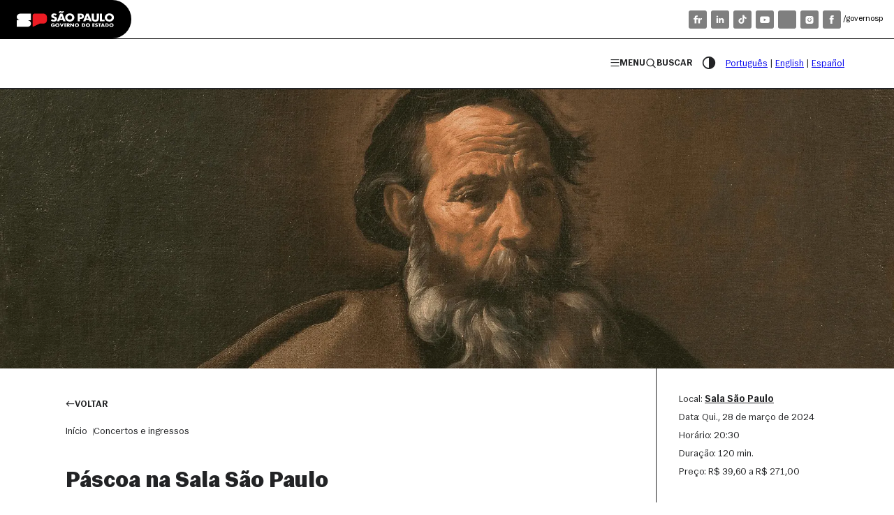

--- FILE ---
content_type: text/html
request_url: https://osesp.art.br/osesp/pt/concerto/5
body_size: 21476
content:
<!doctype html><html lang="pt-BR"><head><meta charset="UTF-8"><title>Concerto | Páscoa na Sala São Paulo</title><meta name="robots" content="index, follow"><!-- Open Graph --><meta name="description" content="No feriado da Páscoa, a Osesp e o Coro da Osesp interpretam o oratório _Paulus_ de Mendelssohn, obra de fôlego que conta a história de Saulo (que depois viria a ser conhecido como Paulo) e seu encontro com a fé. "><meta property="og:title" content="Concerto | Páscoa na Sala São Paulo"><meta property="og:description" content="No feriado da Páscoa, a Osesp e o Coro da Osesp interpretam o oratório _Paulus_ de Mendelssohn, obra de fôlego que conta a história de Saulo (que depois viria a ser conhecido como Paulo) e seu encontro com a fé. "><meta property="og:url" content="https://osesp.art.br"><meta property="og:image" content="https://osesp.art.br/_image?href=https://docs.osesp.net.br/2024_03_28_oratorio_paulus_c924d5168b.png&#x26;w=1600&#x26;q=medium&#x26;f=jpg"><meta property="og:type" content="website"><!-- Twitter --><meta name="twitter:url" content="https://osesp.art.br"><meta name="twitter:description" content="No feriado da Páscoa, a Osesp e o Coro da Osesp interpretam o oratório _Paulus_ de Mendelssohn, obra de fôlego que conta a história de Saulo (que depois viria a ser conhecido como Paulo) e seu encontro com a fé. "><meta name="twitter:card" content="summary"><meta name="twitter:site" content="@osesp"><meta name="twitter:creator" content="@osesp"><meta name="twitter:image" content="https://osesp.art.br/_image?href=https://docs.osesp.net.br/2024_03_28_oratorio_paulus_c924d5168b.png&#x26;w=1600&#x26;q=medium&#x26;f=jpg"><meta name="astro-view-transitions-enabled" content="true"><meta name="astro-view-transitions-fallback" content="swap"><!-- Theme color --><meta name="theme-color" content="hsl(212 74% 62%)"><meta data-react-helmet="true" name="theme-color" content="hsl(0 75% 68%)"><meta name="viewport" content="width=device-width, initial-scale=1, maximum-scale=2, viewport-fit=cover"><link rel="preconnect" href="https://p.typekit.net/" as="style" crossorigin="anonymous"><link rel="preconnect preload stylesheet" href="https://use.typekit.net/onv0zqk.css" as="style" media="screen" crossorigin="anonymous"><link rel="preconnect preload stylesheet" href="/styles/osesp-icons.css" as="style" media="screen"><link rel="preconnect preload stylesheet" href="/styles/osesp-social-icons.css" as="style" media="screen"><link rel="icon" type="image/svg+xml" href="/favicon-light.svg" media="(prefers-color-scheme: light)"><link rel="icon" type="image/svg+xml" href="/favicon-dark.svg" media="(prefers-color-scheme: dark)"><script src="/js/h-Slider.js" defer></script><script src="/js/ui-client-scripts.js" defer></script><!-- Google Tag Manager 
      <script>(function(w,d,s,l,i){w[l]=w[l]||[];w[l].push({'gtm.start':
        new Date().getTime(),event:'gtm.js'});var f=d.getElementsByTagName(s)[0],
        j=d.createElement(s),dl=l!='dataLayer'?'&l='+l:'';j.async=true;j.src=
        'https://www.googletagmanager.com/gtm.js?id='+i+dl;f.parentNode.insertBefore(j,f);
        })(window,document,'script','dataLayer','GTM-N2DTFPH3');</script>
     End Google Tag Manager --><link rel="canonical" href="https://osesp.art.br/osesp/pt/concerto/5"><!-- Google tag (gtag.js) --><!-- <script async src=`https://www.googletagmanager.com/gtag/js?id=${measurementId}`></script> --><script>(function(){const measurementId = "G-DHN0KC3GMZ";

      window.dataLayer = window.dataLayer || []
      function gtag() {
        window.dataLayer.push(arguments)
      }
      gtag("js", new Date())
      gtag("config", measurementId)
    })();</script><link rel="stylesheet" href="/_astro/seja-apoiador.88d0061a.css">
<link rel="stylesheet" href="/_astro/fale-conosco.4ff0afb2.css">
<link rel="stylesheet" href="/_astro/_slug_.579baab1.css">
<link rel="stylesheet" href="/_astro/index.2eb6a2c2.css">
<link rel="stylesheet" href="/_astro/_slug_.de20f928.css">
<link rel="stylesheet" href="/_astro/index.4d9c6cca.css">
<link rel="stylesheet" href="/_astro/parceiros.594e9ec6.css"><script type="module" src="/_astro/hoisted.6f6ee2b9.js"></script>
<script type="module" src="/_astro/page.99f8de8f.js"></script><style>[data-astro-transition-scope="astro-472ticv4-1"] { view-transition-name: astro-472ticv4-1; }@layer astro { ::view-transition-old(astro-472ticv4-1) { 
	animation-duration: 180ms;
	animation-timing-function: cubic-bezier(0.76, 0, 0.24, 1);
	animation-fill-mode: both;
	animation-name: astroFadeOut; }::view-transition-new(astro-472ticv4-1) { 
	animation-duration: 180ms;
	animation-timing-function: cubic-bezier(0.76, 0, 0.24, 1);
	animation-fill-mode: both;
	animation-name: astroFadeIn; }[data-astro-transition=back]::view-transition-old(astro-472ticv4-1) { 
	animation-duration: 180ms;
	animation-timing-function: cubic-bezier(0.76, 0, 0.24, 1);
	animation-fill-mode: both;
	animation-name: astroFadeOut; }[data-astro-transition=back]::view-transition-new(astro-472ticv4-1) { 
	animation-duration: 180ms;
	animation-timing-function: cubic-bezier(0.76, 0, 0.24, 1);
	animation-fill-mode: both;
	animation-name: astroFadeIn; } }[data-astro-transition-fallback="old"] [data-astro-transition-scope="astro-472ticv4-1"],
			[data-astro-transition-fallback="old"][data-astro-transition-scope="astro-472ticv4-1"] { 
	animation-duration: 180ms;
	animation-timing-function: cubic-bezier(0.76, 0, 0.24, 1);
	animation-fill-mode: both;
	animation-name: astroFadeOut; }[data-astro-transition-fallback="new"] [data-astro-transition-scope="astro-472ticv4-1"],
			[data-astro-transition-fallback="new"][data-astro-transition-scope="astro-472ticv4-1"] { 
	animation-duration: 180ms;
	animation-timing-function: cubic-bezier(0.76, 0, 0.24, 1);
	animation-fill-mode: both;
	animation-name: astroFadeIn; }[data-astro-transition=back][data-astro-transition-fallback="old"] [data-astro-transition-scope="astro-472ticv4-1"],
			[data-astro-transition=back][data-astro-transition-fallback="old"][data-astro-transition-scope="astro-472ticv4-1"] { 
	animation-duration: 180ms;
	animation-timing-function: cubic-bezier(0.76, 0, 0.24, 1);
	animation-fill-mode: both;
	animation-name: astroFadeOut; }[data-astro-transition=back][data-astro-transition-fallback="new"] [data-astro-transition-scope="astro-472ticv4-1"],
			[data-astro-transition=back][data-astro-transition-fallback="new"][data-astro-transition-scope="astro-472ticv4-1"] { 
	animation-duration: 180ms;
	animation-timing-function: cubic-bezier(0.76, 0, 0.24, 1);
	animation-fill-mode: both;
	animation-name: astroFadeIn; }</style></head> <body class="osesp"> <!-- Google Tag Manager (noscript) 
    <noscript><iframe src="https://www.googletagmanager.com/ns.html?id=GTM-N2DTFPH3"
      height="0" width="0" style="display:none;visibility:hidden">
    </iframe></noscript>
    <noscript><iframe src={`https://www.googletagmanager.com/ns.html?id=${gtmId}`} height="0" width="0" style="display:none;visibility:hidden"></iframe></noscript>
    End Google Tag Manager (noscript) --> <dialog id="loader"> <div class="loader-content"> <svg width="128" height="39" viewBox="0 0 100 30" fill="none" xmlns="http://www.w3.org/2000/svg" data-astro-cid-52om46wh=""><g id="letters" data-astro-cid-52om46wh=""><path id="ldgO" d="M8.30357 19.1384C7.62143 18.7082 7.09131 18.1186 6.71429 17.369C6.33673 16.6193 6.14795 15.7778 6.14795 14.8438C6.14795 13.9098 6.33673 13.0467 6.71429 12.2909C7.09131 11.5352 7.62143 10.9456 8.30357 10.5215C8.98571 10.0974 9.78364 9.88535 10.6974 9.88535C11.6111 9.88535 12.4151 10.0974 13.1093 10.5215C13.8035 10.9456 14.3364 11.5324 14.7079 12.2821C15.0794 13.0317 15.2649 13.886 15.2649 14.8444C15.2649 15.8027 15.0794 16.6204 14.7079 17.3695C14.3364 18.1192 13.8035 18.7094 13.1093 19.139C12.4151 19.5692 11.6111 19.784 10.6974 19.784C9.78364 19.784 8.98571 19.5692 8.30357 19.139V19.1384ZM12.1495 17.2859C12.4601 16.7517 12.6154 15.9378 12.6154 14.8438C12.6154 13.7498 12.4601 12.9149 12.1495 12.374C11.8388 11.8331 11.3548 11.5629 10.6968 11.5629C10.0388 11.5629 9.58828 11.8331 9.27163 12.374C8.95498 12.9149 8.79638 13.7376 8.79638 14.8438C8.79638 15.95 8.95169 16.7517 9.2623 17.2859C9.57291 17.8208 10.0509 18.0876 10.6968 18.0876C11.3427 18.0876 11.8388 17.8202 12.1495 17.2859Z" fill="currentColor" data-astro-cid-52om46wh=""></path><path id="ldgS" d="M27.5208 28.8317C26.8019 28.2852 26.4304 27.5444 26.4062 26.6104H28.3797C28.4038 27.065 28.5833 27.4154 28.9186 27.6613C29.2533 27.9071 29.7615 28.03 30.4442 28.03C30.9677 28.03 31.3788 27.9375 31.6779 27.7537C31.9759 27.5694 32.1257 27.2864 32.1257 26.9061C32.1257 26.6481 32.0527 26.4482 31.9067 26.307C31.7602 26.1659 31.5412 26.049 31.2487 25.9571C30.9562 25.8647 30.5364 25.77 29.9882 25.6715C28.8796 25.4749 28.0515 25.146 27.5033 24.6854C26.955 24.2248 26.6812 23.5704 26.6812 22.7222C26.6812 21.874 27.0039 21.1216 27.6492 20.5746C28.2946 20.0276 29.2325 19.7541 30.4629 19.7541C31.4979 19.7541 32.3446 19.9911 33.0026 20.4639C33.6601 20.9372 34.0316 21.6221 34.1172 22.519H32.1624C32.1262 22.1386 31.9709 21.8496 31.6965 21.6525C31.4227 21.456 31.0171 21.3574 30.4815 21.3574C29.9459 21.3574 29.5557 21.4499 29.3121 21.6337C29.0684 21.8181 28.9466 22.0578 28.9466 22.3524C28.9466 22.684 29.0893 22.927 29.3757 23.0804C29.6616 23.2343 30.189 23.3661 30.9562 23.4768C31.7113 23.5997 32.3386 23.7691 32.838 23.9839C33.3374 24.1993 33.727 24.5127 34.0075 24.924C34.2873 25.3359 34.4278 25.8608 34.4278 26.5003C34.4278 27.2128 34.2451 27.8063 33.8796 28.2791C33.5141 28.7525 33.0301 29.0996 32.427 29.3205C31.8238 29.5414 31.1691 29.6522 30.4629 29.6522C29.2204 29.6522 28.2397 29.3787 27.5214 28.8317H27.5208Z" fill="currentColor" data-astro-cid-52om46wh=""></path><path id="ldgE" d="M47.89 9.25309C47.2018 8.82291 46.675 8.23327 46.3095 7.48364C45.944 6.734 45.7612 5.88637 45.7612 4.94019C45.7612 3.99401 45.9407 3.16464 46.3001 2.41501C46.659 1.66537 47.1798 1.07574 47.8625 0.645554C48.5447 0.215372 49.3426 0.000556946 50.2563 0.000556946C51.2183 0.000556946 52.0344 0.228105 52.7044 0.682649C53.374 1.13719 53.8673 1.77333 54.1845 2.59051C54.5012 3.40825 54.6411 4.3572 54.6049 5.43847H47.187V3.94528H53.0699L52.3576 4.77465C52.272 3.66846 52.0744 2.88228 51.7638 2.41501C51.4532 1.94773 50.9933 1.71464 50.3842 1.71464C49.7141 1.71464 49.2147 1.97873 48.886 2.50747C48.5573 3.0362 48.3927 3.84674 48.3927 4.94074C48.3927 6.03474 48.5661 6.86687 48.9134 7.40114C49.2603 7.93596 49.763 8.20282 50.4204 8.20282C50.9077 8.20282 51.316 8.05555 51.6447 7.76046C51.9735 7.46537 52.1864 7.04792 52.2841 6.507H54.5313C54.4216 7.12155 54.1752 7.68682 53.791 8.20282C53.4074 8.71882 52.9141 9.13073 52.311 9.43801C51.7079 9.74473 51.035 9.89864 50.292 9.89864C49.3783 9.89864 48.577 9.68383 47.8894 9.25364L47.89 9.25309Z" fill="currentColor" data-astro-cid-52om46wh=""></path><path id="ldgS1" d="M66.9979 18.9635C66.279 18.417 65.9074 17.6763 65.8833 16.7423H67.8567C67.8809 17.1968 68.0603 17.5473 68.3956 17.7931C68.7304 18.0389 69.2386 18.1618 69.9213 18.1618C70.4448 18.1618 70.8558 18.0693 71.1549 17.8855C71.4529 17.7012 71.6027 17.4183 71.6027 17.0379C71.6027 16.7799 71.5297 16.58 71.3838 16.4389C71.2372 16.2977 71.0183 16.1809 70.7258 16.089C70.4333 15.9965 70.0135 15.9018 69.4652 15.8033C68.3567 15.6067 67.5286 15.2779 66.9803 14.8172C66.4321 14.3566 66.1582 13.7022 66.1582 12.854C66.1582 12.0058 66.4809 11.2534 67.1263 10.7064C67.7717 10.1594 68.7095 9.8859 69.9399 9.8859C70.9749 9.8859 71.8217 10.1229 72.4797 10.5957C73.1371 11.069 73.5087 11.7539 73.5943 12.6508H71.6395C71.6033 12.2705 71.448 11.9815 71.1736 11.7844C70.8997 11.5878 70.4942 11.4893 69.9586 11.4893C69.423 11.4893 69.0328 11.5817 68.7891 11.7655C68.5455 11.9499 68.4236 12.1896 68.4236 12.4842C68.4236 12.8158 68.5663 13.0588 68.8528 13.2122C69.1387 13.3661 69.6661 13.4979 70.4333 13.6086C71.1884 13.7315 71.8157 13.9009 72.315 14.1158C72.8144 14.3311 73.2041 14.6445 73.4845 15.0558C73.7644 15.4678 73.9049 15.9926 73.9049 16.6321C73.9049 17.3446 73.7221 17.9381 73.3566 18.4109C72.9911 18.8843 72.5071 19.2314 71.904 19.4524C71.3009 19.6733 70.6462 19.784 69.9399 19.784C68.6975 19.784 67.7168 19.5105 66.9984 18.9635H66.9979Z" fill="currentColor" data-astro-cid-52om46wh=""></path><path id="ldgP" d="M85.4839 16.8043H87.8777L87.9874 19.2004H87.6406C87.7015 18.7824 87.8535 18.3738 88.0972 17.9747C88.3409 17.5755 88.6849 17.2499 89.1295 16.998C89.574 16.7461 90.0887 16.6199 90.6732 16.6199C91.3553 16.6199 91.9705 16.8137 92.5182 17.2007C93.0664 17.5877 93.4956 18.1529 93.8062 18.8965C94.1168 19.6406 94.2721 20.5342 94.2721 21.5783C94.2721 22.6225 94.1168 23.5017 93.8062 24.2508C93.4956 25.0004 93.0659 25.5657 92.5182 25.9466C91.97 26.3275 91.3553 26.518 90.6732 26.518C90.1491 26.518 89.6832 26.41 89.2754 26.1952C88.8671 25.9804 88.5324 25.6947 88.2706 25.3382C88.0088 24.9816 87.8168 24.5824 87.6949 24.1401H88.0237V29.4673H85.4839V16.8043ZM91.1572 23.9192C91.4552 23.4153 91.605 22.6286 91.605 21.5595C91.605 20.4904 91.4558 19.7192 91.1572 19.2093C90.8587 18.6994 90.3988 18.4442 89.7776 18.4442C89.1564 18.4442 88.6784 18.6994 88.3798 19.2093C88.0813 19.7198 87.932 20.5026 87.932 21.5595C87.932 22.6164 88.0813 23.4153 88.3798 23.9192C88.6784 24.423 89.1443 24.6749 89.7776 24.6749C90.4109 24.6749 90.8587 24.423 91.1572 23.9192Z" fill="currentColor" data-astro-cid-52om46wh=""></path></g><!-- lines --><g id="lines" data-astro-cid-52om46wh=""><path d="M80.2613 0.179932H78.9525V29.4684H80.2613V0.179932Z" fill="currentColor" data-astro-cid-52om46wh=""></path><path d="M100 0.179932H98.6912V29.4684H100V0.179932Z" fill="currentColor" data-astro-cid-52om46wh=""></path><path d="M60.5232 0.179932H59.2144V29.4684H60.5232V0.179932Z" fill="currentColor" data-astro-cid-52om46wh=""></path><path d="M40.7851 0.179932H39.4762V29.4684H40.7851V0.179932Z" fill="currentColor" data-astro-cid-52om46wh=""></path><path d="M21.047 0.179932H19.7381V29.4684H21.047V0.179932Z" fill="currentColor" data-astro-cid-52om46wh=""></path><path d="M1.30885 0.179932H0V29.4684H1.30885V0.179932Z" fill="currentColor" data-astro-cid-52om46wh=""></path></g></svg> </div> </dialog>  <section class="gov-header"> <div class="wrapper"> <div class="logo-govsp"> <img src="/img/logo-govsp.svg" width="140" height="23" alt=""> </div> <input type="checkbox" id="govMenuToggle" aria-controls="govMenu" aria-expanded="false" aria-label="Abrir/Fechar"> <label for="govMenuToggle" class="govMenuToggle" aria-label="Abrir menu"> <svg width="5" height="22" viewBox="0 0 5 22"> <circle cx="2.2" cy="2.2" r="2.2" fill="currentColor"></circle> <circle cx="2.2" cy="11" r="2.2" fill="currentColor"></circle> <circle cx="2.2" cy="20" r="2.2" fill="currentColor"></circle> </svg> </label> <div class="menu-wrapper" id="govMenu"> <div class="gov-menu"> <!-- <a href="" class="badge">SP + Digital</a> --> <div class="social"> <a href="https://www.flickr.com/governosp/" rel="noreferrer" target="_blank" tabindex="0" title="Flickr" class="icon-social-flickr"></a> <a href="https://www.linkedin.com/company/governosp/" rel="noreferrer" target="_blank" tabindex="0" title="LinkedIn" class="icon-social-linkedin"></a> <a href="https://www.tiktok.com/@governosp" rel="noreferrer" target="_blank" tabindex="0" title="Tiktok" class="icon-social-tiktok"></a> <a href="https://www.youtube.com/governosp/" rel="noreferrer" target="_blank" tabindex="0" title="YouTube" class="icon-social-youtube"></a> <a href="https://www.twitter.com/governosp/" rel="noreferrer" target="_blank" tabindex="0" title="X"><i class="icon-social-x"></i></a> <a href="https://www.instagram.com/governosp/" rel="noreferrer" target="_blank" tabindex="0" title="Instagram" class="icon-social-instagram"></a> <a href="https://www.facebook.com/governosp/" rel="noreferrer" target="_blank" tabindex="0" title="Facebook" class="icon-social-facebook"></a> </div> <span>/governosp</span> </div> </div> </div> </section>  <header class="positive opaque sticky" data-astro-cid-3ef6ksr2=""> <div class="container navbar" data-astro-cid-3ef6ksr2=""> <div class="logo-wrapper" data-astro-cid-3ef6ksr2=""> <a href="/osesp/pt" class="logo" title="Logo" data-astro-cid-3ef6ksr2=""></a> </div> <div class="menuBtn" data-astro-cid-3ef6ksr2=""> <button class="btn text" data-modal-target="menu" data-astro-cid-3ef6ksr2=""><i class="icon-menu" data-astro-cid-3ef6ksr2=""></i> Menu</button> </div> <div class="searchBtn" data-astro-cid-3ef6ksr2=""> <button class="btn text" data-modal-target="search" data-astro-cid-3ef6ksr2=""><i class="icon-search" data-astro-cid-3ef6ksr2=""></i> Buscar</button> </div> <div class="contrastBtn" data-astro-cid-3ef6ksr2=""> <button class="btn icon text" onclick="contrastMode()" title="Modo alto contraste" aria-label="Modo contraste" data-astro-cid-3ef6ksr2=""> <i class="icon-constrast" data-astro-cid-3ef6ksr2=""></i> </button> </div> <div class="lang" data-astro-cid-3ef6ksr2=""> <a href="/osesp/pt" data-astro-cid-3ef6ksr2="">Português</a> <span data-astro-cid-3ef6ksr2="">|</span> <a href="/osesp/en" data-astro-cid-3ef6ksr2="">English</a> <span data-astro-cid-3ef6ksr2="">|</span> <a href="/osesp/es" data-astro-cid-3ef6ksr2="">Español</a> </div> </div> </header> <dialog class="menu" id="menu" data-astro-cid-2j44jlrm=""> <div class="dialog-header" data-astro-cid-2j44jlrm=""> <button class="btn text" data-modal-close="menu" data-astro-cid-2j44jlrm=""> <i class="icon-close" data-astro-cid-2j44jlrm=""></i>Fechar menu </button> </div> <div class="dialog-body" data-astro-cid-2j44jlrm=""> <!-- SECTION Menu Osesp --> <section class="menu-block osesp" data-astro-cid-2j44jlrm=""> <input type="radio" name="mainMenu" id="menu_osesp" aria-controls="osesp_menu" aria-expanded="false" checked data-astro-cid-2j44jlrm=""> <label class="menuLabel" for="menu_osesp" data-astro-cid-2j44jlrm="">Osesp</label> <nav class="submenu" id="osesp-menu" data-astro-cid-2j44jlrm=""> <ul role="navigation" data-astro-cid-2j44jlrm=""> <li class="menu-item" data-astro-cid-2j44jlrm=""><a href="/osesp/pt" class="h4" data-astro-cid-2j44jlrm="">Início</a></li> <li class="menu-item" data-astro-cid-2j44jlrm=""> <input type="radio" id="menu1" name="menu" aria-controls="osesp_submenu_0" aria-expanded="false" data-astro-cid-2j44jlrm=""> <label class="h4" for="menu1" data-astro-cid-2j44jlrm="">A Osesp</label> <!-- NOTE submenu --> <div class="submenu" id="osesp_submenu_0" data-astro-cid-2j44jlrm=""> <ul data-astro-cid-2j44jlrm=""> <li class="menu-item" data-astro-cid-2j44jlrm=""><a href="/osesp/pt/sobre" data-astro-cid-2j44jlrm="">Sobre a Osesp</a></li> <li class="menu-item" data-astro-cid-2j44jlrm=""><a href="/osesp/pt/orquestra/historia-orquestra" tabindex="0" data-astro-cid-2j44jlrm="">História da Osesp</a></li> <li class="menu-item" data-astro-cid-2j44jlrm=""><a href="/osesp/pt/orquestra" tabindex="0" data-astro-cid-2j44jlrm="">Orquestra</a></li> <li class="menu-item" data-astro-cid-2j44jlrm=""><a href="/osesp/pt/coro" tabindex="0" data-astro-cid-2j44jlrm="">Coro da Osesp</a></li> <li class="menu-item" data-astro-cid-2j44jlrm=""><a href="/osesp/pt/grupos-camara" tabindex="0" data-astro-cid-2j44jlrm="">Grupos de Câmara</a></li> <li class="menu-item" data-astro-cid-2j44jlrm=""><a href="https://editora.osesp.com.br" target="_blank" rel="noreferrer noopener" tabindex="0" data-astro-cid-2j44jlrm="">Editora Osesp</a></li> <!-- <li class="menu-item"><a href=`/osesp/${lang}/` tabindex="0">{t('nav.osesp.choir')}</a></li>
                <li class="menu-item"><a href=`/osesp/${lang}/` tabindex="0">{t('nav.osesp.quartet')}</a></li>
                <li class="menu-item"><a href=`/osesp/${lang}/` tabindex="0">{t('nav.osesp.quintet')}</a></li> --> <li class="menu-item" data-astro-cid-2j44jlrm=""><a href="/osesp/pt/audicoes" tabindex="0" data-astro-cid-2j44jlrm="">Audições</a></li> </ul> </div> </li> <li class="menu-item" data-astro-cid-2j44jlrm=""> <input type="radio" id="menu2" name="menu" aria-controls="osesp_submenu_1" aria-expanded="false" data-astro-cid-2j44jlrm=""> <label class="h4" for="menu2" data-astro-cid-2j44jlrm="">Concertos e ingressos</label> <!-- NOTE submenu --> <div class="submenu" id="osesp_submenu_1" data-astro-cid-2j44jlrm=""> <ul data-astro-cid-2j44jlrm=""> <li class="menu-item" data-astro-cid-2j44jlrm=""><a href="/osesp/pt/concertos-ingressos" data-astro-cid-2j44jlrm="">Concertos</a></li> <li class="menu-item" data-astro-cid-2j44jlrm=""><a href="/osesp/pt/informacoes-ingressos" data-astro-cid-2j44jlrm="">Informações de ingressos</a></li> <li class="menu-item" data-astro-cid-2j44jlrm=""><a href="/osesp/pt/assinante-osesp" data-astro-cid-2j44jlrm="">Assinaturas</a></li> <li class="menu-item" data-astro-cid-2j44jlrm=""><a href="/osesp/pt/temporada-osesp" data-astro-cid-2j44jlrm="">Temporada 2026</a></li> </ul> </div> </li> <li class="menu-item" data-astro-cid-2j44jlrm=""> <input type="radio" id="menu3" name="menu" aria-controls="osesp_submenu_2" aria-expanded="false" data-astro-cid-2j44jlrm=""> <label class="h4" for="menu3" data-astro-cid-2j44jlrm="">Programas educacionais</label> <!-- NOTE submenu --> <div class="submenu" id="osesp_submenu_2" data-astro-cid-2j44jlrm=""> <ul data-astro-cid-2j44jlrm=""> <li class="menu-item" data-astro-cid-2j44jlrm=""><a href="/osesp/pt/programas-educacionais" data-astro-cid-2j44jlrm="">Todos os programas</a></li> <li class="menu-item" data-astro-cid-2j44jlrm=""><a href="/osesp/pt/programas-educacionais/academia-musica" data-astro-cid-2j44jlrm="">Academia de música</a></li> <li class="menu-item" data-astro-cid-2j44jlrm=""><a href="/osesp/pt/programas-educacionais/coros-infantil-juvenil" data-astro-cid-2j44jlrm="">Coros infantil e juvenil</a></li> <li class="menu-item" data-astro-cid-2j44jlrm=""><a href="/osesp/pt/programas-educacionais/concurso-jovens-solistas" data-astro-cid-2j44jlrm="">Concurso jovens solistas da Osesp</a></li> <li class="menu-item" data-astro-cid-2j44jlrm=""><a href="/osesp/pt/programas-educacionais/descubra-orquestra" data-astro-cid-2j44jlrm="">Descubra a orquestra</a></li> <li class="menu-item" data-astro-cid-2j44jlrm=""><a href="/osesp/pt/programas-educacionais/masterclass" data-astro-cid-2j44jlrm="">Masterclasses</a></li> </ul> </div> </li> <li class="menu-item" data-astro-cid-2j44jlrm=""> <input type="radio" id="menu4" name="menu" aria-controls="osesp_submenu_3" aria-expanded="false" data-astro-cid-2j44jlrm=""> <label class="h4" for="menu4" data-astro-cid-2j44jlrm="">Portal de conteúdo</label> <!-- NOTE submenu --> <div class="submenu" id="osesp_submenu_3" data-astro-cid-2j44jlrm=""> <ul data-astro-cid-2j44jlrm=""> <li class="menu-item" data-astro-cid-2j44jlrm=""><a href="/osesp/pt/portal-conteudo" data-astro-cid-2j44jlrm="">Todos os conteúdos</a></li> <li class="menu-item" data-astro-cid-2j44jlrm=""><a href="/osesp/pt/portal-conteudo/acervo-osesp" data-astro-cid-2j44jlrm="">Acervo Osesp</a></li> <li class="menu-item" data-astro-cid-2j44jlrm=""><a href="https://editora.osesp.com.br" rel="noreferrer" target="_blank" data-astro-cid-2j44jlrm="">Centro de documentação musical</a></li> <li class="menu-item" data-astro-cid-2j44jlrm=""><a href="/osesp/pt/portal-conteudo/discografia" data-astro-cid-2j44jlrm="">Discografia</a></li> <li class="menu-item" data-astro-cid-2j44jlrm=""><a href="/osesp/pt/portal-conteudo/falando-musica" data-astro-cid-2j44jlrm="">Falando de música</a></li> <li class="menu-item" data-astro-cid-2j44jlrm=""><a href="/osesp/pt/portal-conteudo/podcast" data-astro-cid-2j44jlrm="">Podcast</a></li> <li class="menu-item" data-astro-cid-2j44jlrm=""><a href="/osesp/pt/portal-conteudo/#magazines" data-astro-cid-2j44jlrm="">Revista Osesp</a></li> <li class="menu-item" data-astro-cid-2j44jlrm=""><a href="/osesp/pt/portal-conteudo/noticias" data-astro-cid-2j44jlrm="">Notícias</a></li> <!-- <li class="menu-item"><a href=`/osesp/${lang}/portal-conteudo/ensaios-entrevistas`>{t("nav.osesp.ensaios-entrevistas")}</a></li> --> </ul> </div> </li> </ul> </nav> </section> <!-- !SECTION --> <!-- SECTION Menu Sala SP --> <section class="menu-block salasp" data-astro-cid-2j44jlrm=""> <input type="radio" name="mainMenu" id="menu_salasp" aria-controls="salasp-menu" aria-expanded="false" data-astro-cid-2j44jlrm=""> <label class="menuLabel" for="menu_salasp" data-astro-cid-2j44jlrm="">Sala São Paulo</label> <nav class="submenu" id="salasp-submenu" data-astro-cid-2j44jlrm=""> <ul role="navigation" data-astro-cid-2j44jlrm=""> <li class="menu-item" data-astro-cid-2j44jlrm=""><a href="/salasp/pt" class="h4" data-astro-cid-2j44jlrm="">Início</a></li> <li class="menu-item" data-astro-cid-2j44jlrm=""> <input type="radio" id="menu5" name="menu" aria-controls="salasp_submenu_0" aria-expanded="false" data-astro-cid-2j44jlrm=""> <label class="h4" for="menu5" data-astro-cid-2j44jlrm="">Sala São Paulo</label> <!-- NOTE submenu --> <div class="submenu" id="salasp_submenu_0" data-astro-cid-2j44jlrm=""> <ul data-astro-cid-2j44jlrm=""> <li class="menu-item" data-astro-cid-2j44jlrm=""><a href="/salasp/pt/sobre" data-astro-cid-2j44jlrm="">Sobre a Sala São Paulo</a></li> <li class="menu-item" data-astro-cid-2j44jlrm=""> <a href="/salasp/pt/sobre/sala-sao-paulo-historia" data-astro-cid-2j44jlrm="">A história</a> </li><li class="menu-item" data-astro-cid-2j44jlrm=""> <a href="/salasp/pt/sobre/sala-sao-paulo-arquitetura" data-astro-cid-2j44jlrm="">O projeto arquitetônico</a> </li><li class="menu-item" data-astro-cid-2j44jlrm=""> <a href="/salasp/pt/sobre/sala-sao-paulo-acustica" data-astro-cid-2j44jlrm="">A acústica</a> </li><li class="menu-item" data-astro-cid-2j44jlrm=""> <a href="/salasp/pt/sobre/sala-sao-paulo-maquete-tatil" data-astro-cid-2j44jlrm="">As maquetes táteis</a> </li> </ul> </div> </li> <li class="menu-item" data-astro-cid-2j44jlrm=""> <input type="radio" id="menu10" name="menu" aria-controls="salasp_submenu_4" aria-expanded="false" data-astro-cid-2j44jlrm=""> <label class="h4" for="menu10" data-astro-cid-2j44jlrm=""> Estação Motiva Cultural </label> <div class="submenu" id="salasp_submenu_4" data-astro-cid-2j44jlrm=""> <ul data-astro-cid-2j44jlrm=""> <li class="menu-item" data-astro-cid-2j44jlrm=""> <a href="/salasp/pt/estacao-motiva-cultural" data-astro-cid-2j44jlrm="">Sobre a Estação Motiva Cultural</a> </li> <li class="menu-item" data-astro-cid-2j44jlrm=""> <a href="/salasp/pt/estacao-motiva-cultural/estacao-motiva-cultural-historia" data-astro-cid-2j44jlrm="">A história</a> </li><li class="menu-item" data-astro-cid-2j44jlrm=""> <a href="/salasp/pt/estacao-motiva-cultural/estacao-motiva-cultural-reforma" data-astro-cid-2j44jlrm="">A reforma</a> </li> </ul> </div> </li> <li class="menu-item" data-astro-cid-2j44jlrm=""> <input type="radio" id="menu6" name="menu" aria-controls="salasp_submenu_1" aria-expanded="false" data-astro-cid-2j44jlrm=""> <label class="h4" for="menu6" data-astro-cid-2j44jlrm="">Calendário completo</label> <!-- NOTE submenu --> <div class="submenu" id="salasp_submenu_1" data-astro-cid-2j44jlrm=""> <ul data-astro-cid-2j44jlrm=""> <li class="menu-item" data-astro-cid-2j44jlrm=""><a href="/salasp/pt/programacao-ingressos" data-astro-cid-2j44jlrm="">Programação</a></li> <li class="menu-item" data-astro-cid-2j44jlrm=""><a href="/salasp/pt/informacoes-ingressos" data-astro-cid-2j44jlrm="">Informações de ingressos</a></li> </ul> </div> </li> <li class="menu-item" data-astro-cid-2j44jlrm=""> <input type="radio" id="menu7" name="menu" aria-controls="salasp_submenu_2" aria-expanded="false" data-astro-cid-2j44jlrm=""> <label class="h4" for="menu7" data-astro-cid-2j44jlrm="">Visite a Sala</label> <!-- NOTE submenu --> <div class="submenu" id="salasp_submenu_2" data-astro-cid-2j44jlrm=""> <ul data-astro-cid-2j44jlrm=""> <li class="menu-item" data-astro-cid-2j44jlrm=""><a href="/salasp/pt/como-chegar" data-astro-cid-2j44jlrm="">Como chegar</a></li> <li class="menu-item" data-astro-cid-2j44jlrm=""><a href="/salasp/pt/gastronomia-loja" data-astro-cid-2j44jlrm="">Gastronomia e loja</a></li> <li class="menu-item" data-astro-cid-2j44jlrm=""><a href="/salasp/pt/visita-educativa" data-astro-cid-2j44jlrm="">Visitas educativas</a></li> <li class="menu-item" data-astro-cid-2j44jlrm=""><a href="/salasp/pt/visita-virtual" data-astro-cid-2j44jlrm="">Visita virtual</a></li> <!-- <li class="menu-item"><a href="">{t("nav.salasp.aqui-por-perto")}</a></li> --> </ul> </div> </li> <li class="menu-item" data-astro-cid-2j44jlrm=""> <input type="radio" id="menu8" name="menu" aria-controls="salasp_submenu_3" aria-expanded="false" data-astro-cid-2j44jlrm=""> <label class="h4" for="menu8" data-astro-cid-2j44jlrm="">Espaço para eventos</label> <!-- NOTE submenu --> <div class="submenu" id="salasp_submenu_3" data-astro-cid-2j44jlrm=""> <ul data-astro-cid-2j44jlrm=""> <li class="menu-item" data-astro-cid-2j44jlrm=""><a href="/salasp/pt/espaco-eventos" data-astro-cid-2j44jlrm="">Todos os espaços</a></li> <li class="menu-item" data-astro-cid-2j44jlrm=""> <a href="/salasp/pt/espaco-eventos/sala-de-concertos" data-astro-cid-2j44jlrm="">Sala de Concertos</a> </li><li class="menu-item" data-astro-cid-2j44jlrm=""> <a href="/salasp/pt/espaco-eventos/estacao-motiva-cultural-espaco" data-astro-cid-2j44jlrm="">Estação Motiva Cultural</a> </li><li class="menu-item" data-astro-cid-2j44jlrm=""> <a href="/salasp/pt/espaco-eventos/hall-principal" data-astro-cid-2j44jlrm="">Hall Principal</a> </li><li class="menu-item" data-astro-cid-2j44jlrm=""> <a href="/salasp/pt/espaco-eventos/foyer" data-astro-cid-2j44jlrm="">Foyer</a> </li><li class="menu-item" data-astro-cid-2j44jlrm=""> <a href="/salasp/pt/espaco-eventos/salao-dos-arcos" data-astro-cid-2j44jlrm="">Salão dos Arcos</a> </li><li class="menu-item" data-astro-cid-2j44jlrm=""> <a href="/salasp/pt/espaco-eventos/sala-carlos-gomes" data-astro-cid-2j44jlrm="">Sala Carlos Gomes</a> </li><li class="menu-item" data-astro-cid-2j44jlrm=""> <a href="/salasp/pt/espaco-eventos/salao-nobre" data-astro-cid-2j44jlrm="">Salão Nobre</a> </li><li class="menu-item" data-astro-cid-2j44jlrm=""> <a href="/salasp/pt/espaco-eventos/sala-camargo-guarnieri" data-astro-cid-2j44jlrm="">Sala Camargo Guarnieri</a> </li><li class="menu-item" data-astro-cid-2j44jlrm=""> <a href="/salasp/pt/espaco-eventos/estacionamento" data-astro-cid-2j44jlrm="">Estacionamento</a> </li> </ul> </div> </li> </ul> </nav> </section> <!-- !SECTION --> <!-- SECTION Fundação Osesp SP --> <section class="menu-block fosesp" data-astro-cid-2j44jlrm=""> <input type="radio" name="mainMenu" id="menu_fosesp" aria-controls="fosesp-menu" aria-expanded="false" data-astro-cid-2j44jlrm=""> <label class="menuLabel" for="menu_fosesp" data-astro-cid-2j44jlrm="">Fundação Osesp</label> <nav class="submenu" id="fosesp-submenu" data-astro-cid-2j44jlrm=""> <ul role="navigation" data-astro-cid-2j44jlrm=""> <li class="menu-item" data-astro-cid-2j44jlrm=""><a href="/fosesp/pt/" class="h4" data-astro-cid-2j44jlrm="">Início</a></li> <li class="menu-item" data-astro-cid-2j44jlrm=""><a href="/fosesp/pt/sobre" class="h4" data-astro-cid-2j44jlrm="">Sobre a Fundação Osesp</a></li> <li class="menu-item" data-astro-cid-2j44jlrm=""><a href="/fosesp/pt/trabalhe-conosco" class="h4" data-astro-cid-2j44jlrm="">Trabalhe conosco</a></li> <li class="menu-item" data-astro-cid-2j44jlrm=""> <input type="radio" id="menu9" name="menu" aria-controls="fosesp_submenu_0" aria-expanded="false" data-astro-cid-2j44jlrm=""> <label class="h4" for="menu9" data-astro-cid-2j44jlrm="">Fornecedores e editais</label> <!-- NOTE submenu --> <div class="submenu" id="fosesp_submenu_0" data-astro-cid-2j44jlrm=""> <ul data-astro-cid-2j44jlrm=""> <li class="menu-item" data-astro-cid-2j44jlrm=""><a href="/fosesp/pt/fornecedores/seja-fornecedor" data-astro-cid-2j44jlrm="">Seja um fornecedor</a></li> <li class="menu-item" data-astro-cid-2j44jlrm=""><a href="/fosesp/pt/fornecedores/processos-de-selecao" data-astro-cid-2j44jlrm="">Processos de seleção</a></li> <li class="menu-item" data-astro-cid-2j44jlrm=""><a href="/fosesp/pt/fornecedores/editais" data-astro-cid-2j44jlrm="">Editais</a></li> </ul> </div> </li> <li class="menu-item" data-astro-cid-2j44jlrm=""><a href="/fosesp/pt/seja-apoiador" class="h4" data-astro-cid-2j44jlrm="">Seja um apoiador</a></li> <li class="menu-item" data-astro-cid-2j44jlrm=""><a href="/fosesp/pt/parceiros" class="h4" data-astro-cid-2j44jlrm="">Parceiros</a></li> <li class="menu-item" data-astro-cid-2j44jlrm=""><a href="/fosesp/pt/transparencia" class="h4" data-astro-cid-2j44jlrm="">Transparência</a></li> </ul> </nav> </section> <!-- !SECTION --> <section class="menu-block last" data-astro-cid-2j44jlrm=""> <!-- { site != "osesp" && <a href="https://osesp.art.br" rel="noreferrer" target="_blank" class="h5">{t("nav.footer.osesp")}</a>}      
      { site != "salasp" && <a href="https://salasaopaulo.art.br" rel="noreferrer" target="_blank" class="h5">{t("nav.footer.salasp")}</a>}
      { site != "fosesp" && <a href="https://fundacao-osesp.art.br" rel="noreferrer" target="_blank" class="h5">{t("nav.footer.fosesp")}</a>} --> <a href="http://www.festivalcamposdojordao.org.br" rel="noreferrer" target="_blank" class="h5 align-center" data-astro-cid-2j44jlrm=""> Festival de Campos do Jordão<i class="icon-arrow-right" data-astro-cid-2j44jlrm=""></i> </a> </section> <section class="lang" data-astro-cid-2j44jlrm=""> <a href="/osesp/pt" data-astro-cid-2j44jlrm="">Português</a> <a href="/osesp/en" data-astro-cid-2j44jlrm="">English</a> <a href="/osesp/es" data-astro-cid-2j44jlrm="">Español</a> </section> </div> </dialog> <script>
  document.addEventListener(
    "astro:page-load",
    () => {
      var menuItems = document.querySelectorAll("[name=menu]")

      // Adicionando um event listener a cada radio button
      menuItems.forEach(menu => {
        menu.addEventListener("click", function () {
          // Verifica se o radio button está marcado e se o evento foi disparado por um clique
          if (this.checked && this.getAttribute("aria-expanded") === "true") {
            // Se estava marcado antes do clique, desmarca-o
            this.checked = false
            // Seta todos os outros radios como desmarcados
            menuItems.forEach(menu => {
              menu.setAttribute("aria-expanded", false)
            })
          }

          // Atualiza o estado anterior do radio button
          this.setAttribute("aria-expanded", this.checked)
        })
      })
    },
    { once: false },
  )
</script>  <!-- MODAL Search --><dialog class="search" id="search"> <div class="search-header"> <button class="btn text" data-modal-close="search"> <i class="icon-close"></i>Fechar busca </button> </div> <!-- NOTE Search form --> <form action="" id="searchForm"> <div class="search-field"> <div class="input-control"> <div class="input-control md"> <label for="searchField"> </label> <input type="search" class="" id="searchField" placeholder="Digite sua dúvida ou palavra-chave" required autofocus>   </div> </div> <button type="submit" class="btn icon outlined" id="searchBtn" tabindex="0" aria-label="Buscar"> <i class="icon-search"></i> </button> <button type="button" class="btn icon outlined dictationButton" tabindex="0" id="startBtn"></button> </div> </form> <!-- SECTION Search results  ############## --> <!-- NOTE Loading --> <div class="loadingSearch" id="loadingSearch"> <svg width="128" height="39" viewBox="0 0 100 30" fill="none" xmlns="http://www.w3.org/2000/svg" data-astro-cid-52om46wh=""><g id="letters" data-astro-cid-52om46wh=""><path id="ldgO" d="M8.30357 19.1384C7.62143 18.7082 7.09131 18.1186 6.71429 17.369C6.33673 16.6193 6.14795 15.7778 6.14795 14.8438C6.14795 13.9098 6.33673 13.0467 6.71429 12.2909C7.09131 11.5352 7.62143 10.9456 8.30357 10.5215C8.98571 10.0974 9.78364 9.88535 10.6974 9.88535C11.6111 9.88535 12.4151 10.0974 13.1093 10.5215C13.8035 10.9456 14.3364 11.5324 14.7079 12.2821C15.0794 13.0317 15.2649 13.886 15.2649 14.8444C15.2649 15.8027 15.0794 16.6204 14.7079 17.3695C14.3364 18.1192 13.8035 18.7094 13.1093 19.139C12.4151 19.5692 11.6111 19.784 10.6974 19.784C9.78364 19.784 8.98571 19.5692 8.30357 19.139V19.1384ZM12.1495 17.2859C12.4601 16.7517 12.6154 15.9378 12.6154 14.8438C12.6154 13.7498 12.4601 12.9149 12.1495 12.374C11.8388 11.8331 11.3548 11.5629 10.6968 11.5629C10.0388 11.5629 9.58828 11.8331 9.27163 12.374C8.95498 12.9149 8.79638 13.7376 8.79638 14.8438C8.79638 15.95 8.95169 16.7517 9.2623 17.2859C9.57291 17.8208 10.0509 18.0876 10.6968 18.0876C11.3427 18.0876 11.8388 17.8202 12.1495 17.2859Z" fill="currentColor" data-astro-cid-52om46wh=""></path><path id="ldgS" d="M27.5208 28.8317C26.8019 28.2852 26.4304 27.5444 26.4062 26.6104H28.3797C28.4038 27.065 28.5833 27.4154 28.9186 27.6613C29.2533 27.9071 29.7615 28.03 30.4442 28.03C30.9677 28.03 31.3788 27.9375 31.6779 27.7537C31.9759 27.5694 32.1257 27.2864 32.1257 26.9061C32.1257 26.6481 32.0527 26.4482 31.9067 26.307C31.7602 26.1659 31.5412 26.049 31.2487 25.9571C30.9562 25.8647 30.5364 25.77 29.9882 25.6715C28.8796 25.4749 28.0515 25.146 27.5033 24.6854C26.955 24.2248 26.6812 23.5704 26.6812 22.7222C26.6812 21.874 27.0039 21.1216 27.6492 20.5746C28.2946 20.0276 29.2325 19.7541 30.4629 19.7541C31.4979 19.7541 32.3446 19.9911 33.0026 20.4639C33.6601 20.9372 34.0316 21.6221 34.1172 22.519H32.1624C32.1262 22.1386 31.9709 21.8496 31.6965 21.6525C31.4227 21.456 31.0171 21.3574 30.4815 21.3574C29.9459 21.3574 29.5557 21.4499 29.3121 21.6337C29.0684 21.8181 28.9466 22.0578 28.9466 22.3524C28.9466 22.684 29.0893 22.927 29.3757 23.0804C29.6616 23.2343 30.189 23.3661 30.9562 23.4768C31.7113 23.5997 32.3386 23.7691 32.838 23.9839C33.3374 24.1993 33.727 24.5127 34.0075 24.924C34.2873 25.3359 34.4278 25.8608 34.4278 26.5003C34.4278 27.2128 34.2451 27.8063 33.8796 28.2791C33.5141 28.7525 33.0301 29.0996 32.427 29.3205C31.8238 29.5414 31.1691 29.6522 30.4629 29.6522C29.2204 29.6522 28.2397 29.3787 27.5214 28.8317H27.5208Z" fill="currentColor" data-astro-cid-52om46wh=""></path><path id="ldgE" d="M47.89 9.25309C47.2018 8.82291 46.675 8.23327 46.3095 7.48364C45.944 6.734 45.7612 5.88637 45.7612 4.94019C45.7612 3.99401 45.9407 3.16464 46.3001 2.41501C46.659 1.66537 47.1798 1.07574 47.8625 0.645554C48.5447 0.215372 49.3426 0.000556946 50.2563 0.000556946C51.2183 0.000556946 52.0344 0.228105 52.7044 0.682649C53.374 1.13719 53.8673 1.77333 54.1845 2.59051C54.5012 3.40825 54.6411 4.3572 54.6049 5.43847H47.187V3.94528H53.0699L52.3576 4.77465C52.272 3.66846 52.0744 2.88228 51.7638 2.41501C51.4532 1.94773 50.9933 1.71464 50.3842 1.71464C49.7141 1.71464 49.2147 1.97873 48.886 2.50747C48.5573 3.0362 48.3927 3.84674 48.3927 4.94074C48.3927 6.03474 48.5661 6.86687 48.9134 7.40114C49.2603 7.93596 49.763 8.20282 50.4204 8.20282C50.9077 8.20282 51.316 8.05555 51.6447 7.76046C51.9735 7.46537 52.1864 7.04792 52.2841 6.507H54.5313C54.4216 7.12155 54.1752 7.68682 53.791 8.20282C53.4074 8.71882 52.9141 9.13073 52.311 9.43801C51.7079 9.74473 51.035 9.89864 50.292 9.89864C49.3783 9.89864 48.577 9.68383 47.8894 9.25364L47.89 9.25309Z" fill="currentColor" data-astro-cid-52om46wh=""></path><path id="ldgS1" d="M66.9979 18.9635C66.279 18.417 65.9074 17.6763 65.8833 16.7423H67.8567C67.8809 17.1968 68.0603 17.5473 68.3956 17.7931C68.7304 18.0389 69.2386 18.1618 69.9213 18.1618C70.4448 18.1618 70.8558 18.0693 71.1549 17.8855C71.4529 17.7012 71.6027 17.4183 71.6027 17.0379C71.6027 16.7799 71.5297 16.58 71.3838 16.4389C71.2372 16.2977 71.0183 16.1809 70.7258 16.089C70.4333 15.9965 70.0135 15.9018 69.4652 15.8033C68.3567 15.6067 67.5286 15.2779 66.9803 14.8172C66.4321 14.3566 66.1582 13.7022 66.1582 12.854C66.1582 12.0058 66.4809 11.2534 67.1263 10.7064C67.7717 10.1594 68.7095 9.8859 69.9399 9.8859C70.9749 9.8859 71.8217 10.1229 72.4797 10.5957C73.1371 11.069 73.5087 11.7539 73.5943 12.6508H71.6395C71.6033 12.2705 71.448 11.9815 71.1736 11.7844C70.8997 11.5878 70.4942 11.4893 69.9586 11.4893C69.423 11.4893 69.0328 11.5817 68.7891 11.7655C68.5455 11.9499 68.4236 12.1896 68.4236 12.4842C68.4236 12.8158 68.5663 13.0588 68.8528 13.2122C69.1387 13.3661 69.6661 13.4979 70.4333 13.6086C71.1884 13.7315 71.8157 13.9009 72.315 14.1158C72.8144 14.3311 73.2041 14.6445 73.4845 15.0558C73.7644 15.4678 73.9049 15.9926 73.9049 16.6321C73.9049 17.3446 73.7221 17.9381 73.3566 18.4109C72.9911 18.8843 72.5071 19.2314 71.904 19.4524C71.3009 19.6733 70.6462 19.784 69.9399 19.784C68.6975 19.784 67.7168 19.5105 66.9984 18.9635H66.9979Z" fill="currentColor" data-astro-cid-52om46wh=""></path><path id="ldgP" d="M85.4839 16.8043H87.8777L87.9874 19.2004H87.6406C87.7015 18.7824 87.8535 18.3738 88.0972 17.9747C88.3409 17.5755 88.6849 17.2499 89.1295 16.998C89.574 16.7461 90.0887 16.6199 90.6732 16.6199C91.3553 16.6199 91.9705 16.8137 92.5182 17.2007C93.0664 17.5877 93.4956 18.1529 93.8062 18.8965C94.1168 19.6406 94.2721 20.5342 94.2721 21.5783C94.2721 22.6225 94.1168 23.5017 93.8062 24.2508C93.4956 25.0004 93.0659 25.5657 92.5182 25.9466C91.97 26.3275 91.3553 26.518 90.6732 26.518C90.1491 26.518 89.6832 26.41 89.2754 26.1952C88.8671 25.9804 88.5324 25.6947 88.2706 25.3382C88.0088 24.9816 87.8168 24.5824 87.6949 24.1401H88.0237V29.4673H85.4839V16.8043ZM91.1572 23.9192C91.4552 23.4153 91.605 22.6286 91.605 21.5595C91.605 20.4904 91.4558 19.7192 91.1572 19.2093C90.8587 18.6994 90.3988 18.4442 89.7776 18.4442C89.1564 18.4442 88.6784 18.6994 88.3798 19.2093C88.0813 19.7198 87.932 20.5026 87.932 21.5595C87.932 22.6164 88.0813 23.4153 88.3798 23.9192C88.6784 24.423 89.1443 24.6749 89.7776 24.6749C90.4109 24.6749 90.8587 24.423 91.1572 23.9192Z" fill="currentColor" data-astro-cid-52om46wh=""></path></g><!-- lines --><g id="lines" data-astro-cid-52om46wh=""><path d="M80.2613 0.179932H78.9525V29.4684H80.2613V0.179932Z" fill="currentColor" data-astro-cid-52om46wh=""></path><path d="M100 0.179932H98.6912V29.4684H100V0.179932Z" fill="currentColor" data-astro-cid-52om46wh=""></path><path d="M60.5232 0.179932H59.2144V29.4684H60.5232V0.179932Z" fill="currentColor" data-astro-cid-52om46wh=""></path><path d="M40.7851 0.179932H39.4762V29.4684H40.7851V0.179932Z" fill="currentColor" data-astro-cid-52om46wh=""></path><path d="M21.047 0.179932H19.7381V29.4684H21.047V0.179932Z" fill="currentColor" data-astro-cid-52om46wh=""></path><path d="M1.30885 0.179932H0V29.4684H1.30885V0.179932Z" fill="currentColor" data-astro-cid-52om46wh=""></path></g></svg> </div> <!-- NOTE Empty state --> <div class="emptySearch" id="emptySearch"> <div class="illustration"> <svg width="150" height="150" viewBox="0 0 150 150" fill="none" xmlns="http://www.w3.org/2000/svg"> <path d="M75 150C116.421 150 150 116.421 150 75C150 33.5786 116.421 0 75 0C33.5786 0 0 33.5786 0 75C0 116.421 33.5786 150 75 150Z" fill="var(--clr-neutral-20"></path> <path d="M120 150H30V53C34.242 52.9952 38.3089 51.308 41.3084 48.3085C44.308 45.3089 45.9952 41.242 46 37H104C103.996 39.1014 104.408 41.1828 105.213 43.1238C106.018 45.0648 107.2 46.8268 108.691 48.308C110.172 49.7991 111.934 50.9816 113.875 51.787C115.817 52.5924 117.898 53.0047 120 53V150Z" fill="var(--clr-bg-default)"></path> <path d="M75 102C88.2548 102 99 91.2548 99 78C99 64.7452 88.2548 54 75 54C61.7452 54 51 64.7452 51 78C51 91.2548 61.7452 102 75 102Z" fill="var(--clr-primary-30)"></path> <path d="M83.4853 89.3139L75 80.8286L66.5147 89.3139L63.6863 86.4854L72.1716 78.0002L63.6863 69.5149L66.5147 66.6865L75 75.1717L83.4853 66.6865L86.3137 69.5149L77.8284 78.0002L86.3137 86.4854L83.4853 89.3139Z" fill="white"></path> <path d="M88 108H62C60.3431 108 59 109.343 59 111C59 112.657 60.3431 114 62 114H88C89.6569 114 91 112.657 91 111C91 109.343 89.6569 108 88 108Z" fill="var(--clr-neutral-20"></path> <path d="M97 120H53C51.3431 120 50 121.343 50 123C50 124.657 51.3431 126 53 126H97C98.6569 126 100 124.657 100 123C100 121.343 98.6569 120 97 120Z" fill="var(--clr-neutral-20"></path> </svg> </div> <div class="f-size--14 clr-text-secondary mb--xs"> <p> Nenhum resultado foi encontrado.<br> Confira os termos da sua busca e tente novamente. </p> <br><p>Abaixo, alguns dos itens mais buscados:</p> </div> <ul class="search-terms justify-center">  <li><a href="" class="btn outlined">Ingressos</a></li> <li><a href="" class="btn outlined">Concertos</a></li> <li><a href="" class="btn outlined">Assinatura Osesp</a></li> <li><a href="" class="btn outlined">Academia de Música</a></li>    </ul> </div> <div id="errorSearch" class="f-size--14"> <div class="clr-error-100 f-weight--500"><i class="icon-error"></i> Ops! Parece que algo saiu errado.</div> <div class="f-size--13"> Ocorreu um erro ao fazer a busca.<br> Por favor, tente novamente em alguns instantes. </div> </div> <!-- NOTE Most searched --> <div class="p--2" id="mostSearched"> <div class="f-size--14 clr-text-secondary mb--xs">Mais buscados</div> <ul class="search-terms">  <li><a href="">Ingressos</a></li> <li><a href="">Concertos</a></li> <li><a href="">Assinatura Osesp</a></li> <li><a href="">Academia de Música</a></li>    </ul> </div> <!-- NOTE Results block --> <div class="search-results" id="searchResults"> <!-- NOTE Result Item --> <ul class="results" aria-live="polite" role="status"></ul> <!-- <a href="" class="btn mt--2" role="button">{t("search.more")} <i class="icon-chevron-right"></i></a> --> </div> <!-- !SECTION  --> <input type="hidden" id="strapiURL" value="https://sitesinstitucionais-api.azurewebsites.net/"> </dialog>  <script defer>
  let scrollpos = window.scrollY
  const header = document.querySelector("header")
  const scrollChange = 150

  //Aply class scrolled after 150px of scrolling
  window.addEventListener("scroll", function () {
    scrollpos = window.scrollY
    scrollpos >= scrollChange ? header.classList.add("scrolled") : header.classList.remove("scrolled")
  })

  function contrastMode() {
    //Toggle contrast-mode class
    if (!document.documentElement.classList.contains("contrast-mode")){
      document.documentElement.classList.add("contrast-mode")
      //Store mode in cookie
      document.cookie = 'mode=true'
      // console.log(document.cookie)
    } else {
      document.documentElement.classList.remove("contrast-mode")
      //Store mode in cookie
      document.cookie = 'mode=false'
    }
    
  }

  // Check contrast-mode
  function checkMode() {
    // Get cookie value
    const cookie = document.cookie
      .split(";")
      .map(cookie => cookie.trim())
      .find(cookie => cookie.startsWith("mode="))
    // console.log(cookie)
    // Check if cookie exists
    if (cookie) {
      // Get the state of the cookie (true or false)
      const mode = cookie.split("=")[1]

      // Get the HTML tag where you want to apply the state
      const elemento = document.documentElement

      // Apply the last state to the HTML tag
      if (mode==="true") {
        elemento.classList.add("contrast-mode")
      } else {
        elemento.classList.remove("contrast-mode")
      }
    }
  }

  //Add listenner onload and execute checkmode
  document.addEventListener('astro:page-load', () => {
    checkMode();
  });
</script>  <main> <!-- COMPONENT Hero --> <section class="hero" aria-labelledby="pageTitle" data-astro-cid-bbe6dxrz=""><img src="/_image?href=https%3A%2F%2Fdocs.osesp.net.br%2F2024_03_28_oratorio_paulus_c924d5168b.png&#x26;w=2880&#x26;h=1340&#x26;q=medium&#x26;f=webp" srcset="/_image?href=https%3A%2F%2Fdocs.osesp.net.br%2F2024_03_28_oratorio_paulus_c924d5168b.png&#x26;w=2400&#x26;q=medium&#x26;f=webp 2400w, /_image?href=https%3A%2F%2Fdocs.osesp.net.br%2F2024_03_28_oratorio_paulus_c924d5168b.png&#x26;w=1920&#x26;q=medium&#x26;f=webp 1920w, /_image?href=https%3A%2F%2Fdocs.osesp.net.br%2F2024_03_28_oratorio_paulus_c924d5168b.png&#x26;w=1200&#x26;q=medium&#x26;f=webp 1200w, /_image?href=https%3A%2F%2Fdocs.osesp.net.br%2F2024_03_28_oratorio_paulus_c924d5168b.png&#x26;w=960&#x26;q=medium&#x26;f=webp 960w, /_image?href=https%3A%2F%2Fdocs.osesp.net.br%2F2024_03_28_oratorio_paulus_c924d5168b.png&#x26;w=720&#x26;q=medium&#x26;f=webp 720w, /_image?href=https%3A%2F%2Fdocs.osesp.net.br%2F2024_03_28_oratorio_paulus_c924d5168b.png&#x26;w=560&#x26;q=medium&#x26;f=webp 560w, /_image?href=https%3A%2F%2Fdocs.osesp.net.br%2F2024_03_28_oratorio_paulus_c924d5168b.png&#x26;w=390&#x26;q=medium&#x26;f=webp 390w" draggable="false" loading="eager" alt="Pintura a óleo de São Paulo, um homem com longas barbas brancas e roupa marrom.." class="image-align-undefined" data-astro-cid-bbe6dxrz="" data-astro-transition-scope="astro-472ticv4-1" width="2880" height="1340" decoding="async"><div class="content" data-astro-cid-bbe6dxrz=""><div class="f-size--14" id="subheader" data-astro-cid-bbe6dxrz=""></div><h1 class="bigger" id="pageTitle" data-astro-cid-bbe6dxrz=""></h1></div><progress id="mediaProgress" class="media-progress osesp" value="0" max="1" data-astro-cid-bbe6dxrz=""></progress></section> <article role="region" aria-label="Páscoa na Sala São Paulo"> <section class="article-header"> <div class="container smaller"> <div> <a href="javascript: history.back()" class="btn text"> <i class="icon-arrow-left"></i> Voltar </a> </div> <div class="breadcrumb" data-astro-cid-qaanghzh=""><a href="/osesp/pt" data-astro-cid-qaanghzh="">Início</a><a href="../concertos-ingressos" data-astro-cid-qaanghzh="">Concertos e ingressos</a></div> <div class="subheader clr-text-secondary mt--3"></div> <h1 class="f-weight--800 my--1 text-title--1">Páscoa na Sala São Paulo</h1> <button class="btn text underline" data-modal-target="share" data-astro-cid-cwlakfje=""><i class="icon-send" data-astro-cid-cwlakfje=""></i> Compartilhar este evento</button> <dialog id="share" class="sm" data-astro-cid-cwlakfje=""> <button type="button" class="dialog-close" data-modal-close="share" data-astro-cid-cwlakfje=""><i class="icon-close" data-astro-cid-cwlakfje=""></i></button> <div class="dialog-header" data-astro-cid-cwlakfje=""> <div class="text-title--2 f-weight--700" data-astro-cid-cwlakfje=""></div> </div> <div class="dialog-body" data-astro-cid-cwlakfje=""> <!-- prettier-ignore --> <div class="share-list" data-astro-cid-cwlakfje=""> <a href="javascript:copyToClipboard()" class="" id="copyToClipboard" data-astro-cid-cwlakfje=""><i class="icon-copy" data-astro-cid-cwlakfje=""></i> Copiar link <span data-astro-cid-cwlakfje="">Copiado</span></a> <input type="hidden" value="https://osesp.art.br/osesp/pt/concerto/5" id="sharelink" data-astro-cid-cwlakfje=""> <a href="mailto:?body=https://osesp.art.br/osesp/pt/concerto/5" target="_blank" rel="noreferrer" data-astro-cid-cwlakfje=""><i class="icon-mail" data-astro-cid-cwlakfje=""></i> Enviar por e-mail</a> <a href="https://www.instagram.com/?url=https://osesp.art.br/osesp/pt/concerto/5" target="_blank" rel="noreferrer" data-astro-cid-cwlakfje=""><i class="icon-social-instagram" data-astro-cid-cwlakfje=""></i> Compartilhar no Instagram</a> <a href="https://api.whatsapp.com/send?text=https://osesp.art.br/osesp/pt/concerto/5" target="_blank" rel="noreferrer" data-astro-cid-cwlakfje=""><i class="icon-social-whatsapp" data-astro-cid-cwlakfje=""></i> Compartilhar via Whatsapp</a> <a href="https://www.facebook.com/sharer/sharer.php?u=https://osesp.art.br/osesp/pt/concerto/5" target="_blank" rel="noreferrer" data-astro-cid-cwlakfje=""><i class="icon-social-facebook" data-astro-cid-cwlakfje=""></i> Compartilhar no Facebook</a> <a href="https://twitter.com/intent/tweet?url=https://osesp.art.br/osesp/pt/concerto/5" target="_blank" rel="noreferrer" data-astro-cid-cwlakfje=""><i class="icon-social-twitter" data-astro-cid-cwlakfje=""></i> Compartilhar no Twitter</a> </div> </div> </dialog> <script>
function copyToClipboard() {
  const copyButton = document.getElementById('copyToClipboard')
  let copyText = document.getElementById("sharelink")
  copyButton.classList.add('copied')
  navigator.clipboard.writeText(copyText.value)
  setTimeout(() => copyButton.classList.remove('copied'), 2500)
}
</script>  </div> </section> <section class="artile-musicians"> <div class="container smaller"> <div class="person-grid"> <!-- NOTE Musicians  --> <div class="person"> <img src="/_image?href=https%3A%2F%2Fdocs.osesp.net.br%2F2023_oficial_coro_osesp_foto_mario_daiola_media00002_cb42fe27ba.jpg&#x26;w=96&#x26;h=96&#x26;f=webp" srcset="/_image?href=https%3A%2F%2Fdocs.osesp.net.br%2F2023_oficial_coro_osesp_foto_mario_daiola_media00002_cb42fe27ba.jpg&#x26;w=96&#x26;h=96&#x26;f=webp 1x, /_image?href=https%3A%2F%2Fdocs.osesp.net.br%2F2023_oficial_coro_osesp_foto_mario_daiola_media00002_cb42fe27ba.jpg&#x26;w=192&#x26;f=webp 2x" alt="" decoding="async" loading="lazy" width="96" height="96"> <div class="person-content"> <div>   <a href="../orquestra">Osesp</a>  </div> <div class="clr-text-secondary f-size--14 first-uppercase">corpo artístico</div> </div> </div><div class="person"> <img src="/_image?href=https%3A%2F%2Fdocs.osesp.net.br%2Fcoro_da_osesp_thomas_blunt_foto_mario_daloia_site_baixa_38be072759.jpg&#x26;w=96&#x26;h=96&#x26;f=webp" srcset="/_image?href=https%3A%2F%2Fdocs.osesp.net.br%2Fcoro_da_osesp_thomas_blunt_foto_mario_daloia_site_baixa_38be072759.jpg&#x26;w=96&#x26;h=96&#x26;f=webp 1x, /_image?href=https%3A%2F%2Fdocs.osesp.net.br%2Fcoro_da_osesp_thomas_blunt_foto_mario_daloia_site_baixa_38be072759.jpg&#x26;w=192&#x26;f=webp 2x" alt="" decoding="async" loading="lazy" width="96" height="96"> <div class="person-content"> <div>   <a href="../coro">Coro da Osesp</a>  </div> <div class="clr-text-secondary f-size--14 first-uppercase">corpo artístico</div> </div> </div><div class="person"> <img src="/_image?href=https%3A%2F%2Fdocs.osesp.net.br%2FIMG_0243_9066ef6c7e.jpg&#x26;w=96&#x26;h=96&#x26;f=webp" srcset="/_image?href=https%3A%2F%2Fdocs.osesp.net.br%2FIMG_0243_9066ef6c7e.jpg&#x26;w=96&#x26;h=96&#x26;f=webp 1x, /_image?href=https%3A%2F%2Fdocs.osesp.net.br%2FIMG_0243_9066ef6c7e.jpg&#x26;w=192&#x26;f=webp 2x" alt="" decoding="async" loading="lazy" width="96" height="96"> <div class="person-content"> <div>   <a href="../academia-musica">Coro Acadêmico da Osesp</a>  </div> <div class="clr-text-secondary f-size--14 first-uppercase">corpo artístico</div> </div> </div><div class="person"> <img src="/_image?href=https%3A%2F%2Fdocs.osesp.net.br%2F2024_temporada_site_artistas_arvo_volmer_046b64befc.jpg&#x26;w=96&#x26;h=96&#x26;f=webp" srcset="/_image?href=https%3A%2F%2Fdocs.osesp.net.br%2F2024_temporada_site_artistas_arvo_volmer_046b64befc.jpg&#x26;w=96&#x26;h=96&#x26;f=webp 1x, /_image?href=https%3A%2F%2Fdocs.osesp.net.br%2F2024_temporada_site_artistas_arvo_volmer_046b64befc.jpg&#x26;w=192&#x26;f=webp 2x" alt="" decoding="async" loading="lazy" width="96" height="96"> <div class="person-content"> <div>    Arvo Volmer </div> <div class="clr-text-secondary f-size--14 first-uppercase">regente</div> </div> </div><div class="person"> <img src="/_image?href=https%3A%2F%2Fdocs.osesp.net.br%2F2024_temporada_site_artistas_lina_mendes_1d3dc4c2d4.jpg&#x26;w=96&#x26;h=96&#x26;f=webp" srcset="/_image?href=https%3A%2F%2Fdocs.osesp.net.br%2F2024_temporada_site_artistas_lina_mendes_1d3dc4c2d4.jpg&#x26;w=96&#x26;h=96&#x26;f=webp 1x, /_image?href=https%3A%2F%2Fdocs.osesp.net.br%2F2024_temporada_site_artistas_lina_mendes_1d3dc4c2d4.jpg&#x26;w=192&#x26;f=webp 2x" alt="" decoding="async" loading="lazy" width="96" height="96"> <div class="person-content"> <div>    Lina Mendes </div> <div class="clr-text-secondary f-size--14 first-uppercase">soprano </div> </div> </div><div class="person"> <img src="/_image?href=https%3A%2F%2Fdocs.osesp.net.br%2F2024_temporada_site_artistas_luciana_bueno_4aa4b79566.jpg&#x26;w=96&#x26;h=96&#x26;f=webp" srcset="/_image?href=https%3A%2F%2Fdocs.osesp.net.br%2F2024_temporada_site_artistas_luciana_bueno_4aa4b79566.jpg&#x26;w=96&#x26;h=96&#x26;f=webp 1x, /_image?href=https%3A%2F%2Fdocs.osesp.net.br%2F2024_temporada_site_artistas_luciana_bueno_4aa4b79566.jpg&#x26;w=192&#x26;f=webp 2x" alt="" decoding="async" loading="lazy" width="96" height="96"> <div class="person-content"> <div>    Luciana Bueno </div> <div class="clr-text-secondary f-size--14 first-uppercase">mezzo soprano</div> </div> </div><div class="person"> <img src="/_image?href=https%3A%2F%2Fdocs.osesp.net.br%2F2024_temporada_site_artistas11_b99a709bb9.jpg&#x26;w=96&#x26;h=96&#x26;f=webp" srcset="/_image?href=https%3A%2F%2Fdocs.osesp.net.br%2F2024_temporada_site_artistas11_b99a709bb9.jpg&#x26;w=96&#x26;h=96&#x26;f=webp 1x, /_image?href=https%3A%2F%2Fdocs.osesp.net.br%2F2024_temporada_site_artistas11_b99a709bb9.jpg&#x26;w=192&#x26;f=webp 2x" alt="" decoding="async" loading="lazy" width="96" height="96"> <div class="person-content"> <div>    Nico Darmanin </div> <div class="clr-text-secondary f-size--14 first-uppercase">tenor </div> </div> </div><div class="person"> <img src="/_image?href=https%3A%2F%2Fdocs.osesp.net.br%2F2024_temporada_site_artistas_paulo_szot_df9e344148.jpg&#x26;w=96&#x26;h=96&#x26;f=webp" srcset="/_image?href=https%3A%2F%2Fdocs.osesp.net.br%2F2024_temporada_site_artistas_paulo_szot_df9e344148.jpg&#x26;w=96&#x26;h=96&#x26;f=webp 1x, /_image?href=https%3A%2F%2Fdocs.osesp.net.br%2F2024_temporada_site_artistas_paulo_szot_df9e344148.jpg&#x26;w=192&#x26;f=webp 2x" alt="" decoding="async" loading="lazy" width="96" height="96"> <div class="person-content"> <div>    Paulo Szot </div> <div class="clr-text-secondary f-size--14 first-uppercase">barítono</div> </div> </div> </div> </div> </section> <section class="article-details"> <div class="container smaller px--1">  <div> <span class="clr-text-tertiary">Local:</span> <a href="https://maps.app.goo.gl/K2XysqSYocBea2Mu8">Sala São Paulo</a> </div> <div>   </div> <div> <span class="clr-text-tertiary">Data:</span> <span class="first-uppercase">qui., 28 de março de 2024</span> </div> <div> <span class="clr-text-tertiary">Horário:</span> <span class="first-uppercase">20:30</span> </div> <div> <span class="clr-text-tertiary">Duração:</span> 120 min.
</div> <div> <span class="clr-text-tertiary">Preço:</span> R$ 39,60 a R$ 271,00 </div> <div> <a href="https://calendar.google.com/calendar/r/eventedit?text=Concerto: P%C3%A1scoa%20na%20Sala%20S%C3%A3o%20Paulo&#x26;dates=null/null" rel="noreferrer" target="_blank" role="button" class="btn text underline mt--2"> <i class="icon-calendar"></i> Adicionar ao calendário </a> </div> <div class="my--2"> <div>Outras datas:</div> <div> <a href="/osesp/pt/concerto/5?date=2024-03-28T23:30:00.000Z" class="side-link"> <i class="icon-calendar"></i> <span class="first-uppercase ml--xs">qui., 28 de março de 2024 às 20:30</span>   </a> </div><div> <a href="/osesp/pt/concerto/5?date=2024-03-29T23:30:00.000Z" class="side-link"> <i class="icon-calendar"></i> <span class="first-uppercase ml--xs">sex., 29 de março de 2024 às 20:30</span>   </a> </div><div> <a href="/osesp/pt/concerto/5?date=2024-03-30T19:30:00.000Z" class="side-link"> <i class="icon-calendar"></i> <span class="first-uppercase ml--xs">sáb., 30 de março de 2024 às 16:30</span>  <i class="icon-audiodescricao" title="Conteúdo com Audiodescrição"></i> </a> </div> </div> <div class="mt--5"> <a href="https://osesp.byinti.com/#/event/osesp-volmer-regente-cantores-solistas-e-coro-mendelssohn" class="btn primary xs-block" target="_blank" rel="noopener noreferrer"> Comprar ingresso <i class="icon-chevron-right"></i> </a> </div> </div> </section> <section class="article-program bg-clr-primary-30"> <div class="container smaller"> <h2 class="mb--3">Programa</h2> <p>FELIX MENDELSSOHN-BARTHOLDY <em>Paulus, Op. 36</em></p>
<p>Com participação especial de Erick Souza, barítono do Coro da Osesp.</p>
<p>Arvo Volmer é um aclamado regente estoniano que já colaborou muitas vezes com a Osesp. Ele retorna em 2024 para reger uma obra monumental: o oratório <em>Paulus</em>, de Mendelssohn, que conta ainda com excelentes cantores brasileiros: a soprano Lina Mendes, a mezzo soprano Luciana Bueno e Paulo Szot, um dos mais renomados barítonos das últimas décadas, que brilha tanto nos palcos da Broadway quanto nas grandes casas de ópera da Europa e dos EUA.</p>
<p>Mendelssohn foi uma criança prodígio e, aos 18 anos de idade, quando escreveu a abertura <em>Sonho de uma noite de verão</em>, sua personalidade como compositor já estava formada. Aos 20, deu início a outra atividade de grande importância para o meio musical: no dia 11 de março de 1829 regeu <em>A Paixão segundo São Mateus</em>, de Bach, na Berlin Singakadamie — exatamente um século após a primeira audição da obra —, tornando-se responsável pela redescoberta da música do mestre barroco no século XIX. Seu interesse pelo oratório fez com que fossem redescobertas grandes obras do gênero de Haendel e Haydn: Mendelssohn praticamente estabeleceu o conceito de “concerto histórico”.</p>
<p>Alguns anos depois de reger a <em>Paixão</em> de Bach, Mendelssohn compôs o primeiro de dois grandes oratórios: <em>Paulus</em>, de 1836 (o outro seria Elias, em 1844). <em>Paulus</em> é uma obra de fôlego, com cerca de duas horas de duração, e conta a história de Saulo (que depois viria a ser conhecido como Paulo), o zeloso fariseu que, após um encontro dramático com o Cristo ressuscitado, deixa de ser inimigo dos cristãos e se torna um defensor dessa fé.</p>
 <a href="https://docs.osesp.net.br/2024_Livreto_SSP_04_WEB_fcdf0928cf.pdf" target="_blank" class="btn outlined mt--2"> Baixar notas de programa <i class="icon-download"></i> </a> </div> </section> <section class="article-info"> <div class="container smaller"> <div class=""><h2 class="mb--1">Mais informações</h2><div class="accordion-columns"><div class="content"><ul class="accordion"><li class="accordion-item"><input type="checkbox" id="d37115b7a50f10" tabindex="0" aria-controls="d37115b7a50f10_body" aria-expanded="false"><label class="accordion-item--title" for="d37115b7a50f10">Direito ao assento</label><div class="accordion-item--body" id="d37115b7a50f10_body" role="region"><div class="wrapper"><div class="f-size--14 text-content"><p>O comprador do assento tem direito a ele até a entrada do maestro e após o intervalo. Em caso de atrasos, a pessoa será acomodada em qualquer cadeira que esteja disponível entre as obras. Em concertos gratuitos, como os Matinais, os assentos são liberados após o terceiro sinal.</p>
</div></div></div></li><li class="accordion-item"><input type="checkbox" id="d37115b7a50f11" tabindex="0" aria-controls="d37115b7a50f11_body" aria-expanded="false"><label class="accordion-item--title" for="d37115b7a50f11">Mudança no programa</label><div class="accordion-item--body" id="d37115b7a50f11_body" role="region"><div class="wrapper"><div class="f-size--14 text-content"><p>Em caso de mudança de repertório ou artista, não serão efetuados reembolsos dos ingressos. A devolução de valores pagos acontece apenas em caso de cancelamento de programa ou mudança de datas e horários.
 </p>
</div></div></div></li><li class="accordion-item"><input type="checkbox" id="d37115b7a50f12" tabindex="0" aria-controls="d37115b7a50f12_body" aria-expanded="false"><label class="accordion-item--title" for="d37115b7a50f12">Pré-visualização de assentos </label><div class="accordion-item--body" id="d37115b7a50f12_body" role="region"><div class="wrapper"><div class="f-size--14 text-content"><p>A Sala São Paulo é dividida em seis setores: Plateia Central, Plateia Elevada, Balcão Mezanino, Camarote Mezanino, Camarote Superior e Coro (disponível sempre quando não usado em performances sinfônico-corais).</p>
<p><a href="“https://osesp00sites.blob.core.windows.net/producao/assets/2025_mapa_de_assentos_v0204_332082590b.pdf”" rel="noreferrer noopener" target="_blank">Mapa de assento da sala de concertos</a></p>
</div></div></div></li><li class="accordion-item"><input type="checkbox" id="d37115b7a50f13" tabindex="0" aria-controls="d37115b7a50f13_body" aria-expanded="false"><label class="accordion-item--title" for="d37115b7a50f13">Assentos para obesos e cadeirantes</label><div class="accordion-item--body" id="d37115b7a50f13_body" role="region"><div class="wrapper"><div class="f-size--14 text-content"><p>Os assentos de obesos e cadeirantes são vendidos somente pelo <a href="https://osesp.byinti.com/#/ticket/" rel="noreferrer noopener" target="_blank">site</a>. Se precisar de orientação para realizar a compra, ligue para 11 3777.9721, de segunda a sexta, das 12h às 18h.</p>
</div></div></div></li><li class="accordion-item"><input type="checkbox" id="d37115b7a50f14" tabindex="0" aria-controls="d37115b7a50f14_body" aria-expanded="false"><label class="accordion-item--title" for="d37115b7a50f14">Acessibilidade</label><div class="accordion-item--body" id="d37115b7a50f14_body" role="region"><div class="wrapper"><div class="f-size--14 text-content"><p>A Osesp realiza concertos com audiodescrição e intérprete em Libras, a entrada é gratuita para pessoas com deficiência visual e auditiva e se extende a um acompanhante. Para garantir o acesso, é preciso reservar os ingressos através do e-mail <a href="mailto:contato@vercompalavras.com.br">contato@vercompalavras.com.br</a> — utilize os filtros de programação para ver a agenda completa. Confira também os recursos de acessibilidade da Sala São Paulo: </p>
<p><strong>Dispositivos</strong><br>Piso Tátil (alerta e direcional);<br>Corrimãos;<br>Alerta em braile;<br>Bebedouros acessíveis.</p>
<p><strong>Tratamento de desníveis</strong><br>Rampas no Boulevard, no Foyer e na Guarita (localizada na entrada da rua Mauá).</p>
<p><strong>Deslocamentos</strong><br>Elevadores semi-panorâmicos no Foyer;<br>Faixa elevada para travessia de pedestres (lombo-faixa);<br>Plataforma Elevatória no Restaurante e na Loja da Sala.</p>
<p><strong>Sala de Concertos</strong><br>Assentos para pessoas obesas (14 lugares) | Térreo, Mezanino e Piso Superior;<br>Área para cadeirante (15 lugares) | Térreo e Mezanino.</p>
<p><strong>Espaços</strong><br>Banheiros adaptados para pessoas com deficiência;<br>Vagas exclusivas para idosos e pessoas com deficiência;<br>Um camarim adaptado para pessoas com deficiência e mobilidade reduzida.</p>
<p>Acesse o <a href="https://osesp00sites.blob.core.windows.net/producao/assets/Certificado_de_Acessibilidade_9161705df6.pdf" target="_blank">Certificado de Acessibilidade da Sala São Paulo</a>.</p>
</div></div></div></li><li class="accordion-item"><input type="checkbox" id="d37115b7a50f15" tabindex="0" aria-controls="d37115b7a50f15_body" aria-expanded="false"><label class="accordion-item--title" for="d37115b7a50f15">Aparelhos eletrônicos </label><div class="accordion-item--body" id="d37115b7a50f15_body" role="region"><div class="wrapper"><div class="f-size--14 text-content"><p>Telefones celulares, relógios digitais e demais aparelhos sonoros devem permanecer desligados durante os concertos. Não é permitido gravar ou fotografar durante as apresentações. Em caso de descumprimento das regras, nossa equipe de indicadores está treinada para fazer abordagens apenas nas pausas dos movimentos ou nos intervalos entre as obras do programa, para que a movimentação não atrapalhe ainda mais o evento. </p>
</div></div></div></li><li class="accordion-item"><input type="checkbox" id="d37115b7a50f16" tabindex="0" aria-controls="d37115b7a50f16_body" aria-expanded="false"><label class="accordion-item--title" for="d37115b7a50f16">Que roupa usar</label><div class="accordion-item--body" id="d37115b7a50f16_body" role="region"><div class="wrapper"><div class="f-size--14 text-content"><p>Não determinamos ao público nenhum traje específico. O mais importante é que você se sinta confortável em sua vinda e que aproveite ao máximo a experiência de assistir a um concerto. </p>
</div></div></div></li><li class="accordion-item"><input type="checkbox" id="d37115b7a50f17" tabindex="0" aria-controls="d37115b7a50f17_body" aria-expanded="false"><label class="accordion-item--title" for="d37115b7a50f17">Silêncio e aplausos </label><div class="accordion-item--body" id="d37115b7a50f17_body" role="region"><div class="wrapper"><div class="f-size--14 text-content"><p>Uma das matérias-primas da música clássica é o silêncio. Desligue seu celular ou coloque-o no modo avião; deixe para fazer comentários no intervalo entre as obras ou ao fim; evite tossir em excesso. A experiência na sala de concertos é coletiva, e essa é uma das belezas dela.</p>
</div></div></div></li><li class="accordion-item"><input type="checkbox" id="d37115b7a50f18" tabindex="0" aria-controls="d37115b7a50f18_body" aria-expanded="false"><label class="accordion-item--title" for="d37115b7a50f18">Comida e bebida</label><div class="accordion-item--body" id="d37115b7a50f18_body" role="region"><div class="wrapper"><div class="f-size--14 text-content"><p>O consumo de comida e bebida, incluindo água, não é permitido no interior da Sala de Concertos. Há áreas especialmente dedicadas a isso, como o Bar-café e o Restaurante. Chegue com antecedência para o evento e aproveite para degustar!</p>
<p><strong>Jazz na Estação</strong><br>Exclusivamente nos programas da série Jazz na Estação, realizados na Estação Motiva Cultural, o serviço de bar funciona durante toda a noite. Os setores com mesas contam com atendimento durante o espetáculo (consumo pago). Já na plateia elevada, o público poderá adquirir bebidas no bar e consumi-las em seus lugares.</p>
</div></div></div></li><li class="accordion-item"><input type="checkbox" id="d37115b7a50f19" tabindex="0" aria-controls="d37115b7a50f19_body" aria-expanded="false"><label class="accordion-item--title" for="d37115b7a50f19">Crianças no concerto</label><div class="accordion-item--body" id="d37115b7a50f19_body" role="region"><div class="wrapper"><div class="f-size--14 text-content"><p>A classificação etária sugerida para os concertos da Osesp é de sete anos, já que nesta idade as crianças costumam apresentar uma capacidade de concentração mais desenvolvida. Aconselhamos a escolha de programas que não ultrapassem os 60 minutos de duração e assentos próximos as saídas. Nos Matinais em manhãs de domingo, a classificação é livre.</p>
</div></div></div></li><li class="accordion-item"><input type="checkbox" id="d37115b7a50f110" tabindex="0" aria-controls="d37115b7a50f110_body" aria-expanded="false"><label class="accordion-item--title" for="d37115b7a50f110">Passe Livre Universitário (PLU)</label><div class="accordion-item--body" id="d37115b7a50f110_body" role="region"><div class="wrapper"><div class="f-size--14 text-content"><p>Estudantes de graduação e pós-graduação podem assistir gratuitamente a alguns dos concertos da Temporada Osesp por meio do Programa Passe Livre Universitário. Para participar, basta preencher o <a href="https://cloud.osesp.com.br/plu-cadastro" rel="noreferrer noopener" target="_blank">formulário online</a>. Os estudantes cadastrados recebem comunicados por e-mail sempre que houver disponibilidade e podem confirmar presença para alguns dos concertos oferecidos. A retirada do ingresso é feita no dia do evento, a partir de 1 hora antes do início, na Bilheteria do 1º subsolo da Sala São Paulo. É necessário apresentar um documento estudantil válido que comprove o vínculo com a instituição de ensino. Cada participante tem direito a um ingresso por concerto.</p>
</div></div></div></li><li class="accordion-item"><input type="checkbox" id="d37115b7a50f111" tabindex="0" aria-controls="d37115b7a50f111_body" aria-expanded="false"><label class="accordion-item--title" for="d37115b7a50f111">Segurança contra incêndios e acidentes</label><div class="accordion-item--body" id="d37115b7a50f111_body" role="region"><div class="wrapper"><div class="f-size--14 text-content"><p>Para proteção de seus visitantes e do patrimônio público, o Complexo Júlio Prestes, que abriga a Sala São Paulo, cumpre todas as normas vigentes de segurança contra incêndios e acidentes. </p>
<p>Entre os equipamentos de segurança, estão 273 detectores de fumaça, 170 extintores de incêndio, 55 hidrantes, 60 botoeiras de acionamento manual de alarme contra incêndio, brigada de incêndio treinada com 72 integrantes, bombeiro civil alocado 24 horas, rede de sprinklers (chuveiros automáticos), sistema de proteção contra descargas atmosféricas e tratamento ignifugante em superfícies inflamáveis. Todo o material é revisado periodicamente e os atestados de funcionamento estão rigorosamente em dia.  </p>
<p>A Fundação Osesp possui apólices de seguros contra danos patrimoniais e de responsabilidade civil, além de cobertura de danos ao próprio edifício. Contamos ainda com Auto de Vistoria do Corpo de Bombeiros (AVCB) e Alvará de Funcionamento (AFLR) atualizados.</p>
<p><a href="https://osesp00sites.blob.core.windows.net/producao/assets/AFLR_2023_24_3cc8f034a2.pdf" rel="noreferrer noopener" target="_blank">Alvará de Funcionamento do Local de Reunião (AFLR)</a></p>
<p><a href="https://osesp00sites.blob.core.windows.net/producao/assets/AVCB_2023_24_5d8fd5e8f6.pdf" target="_blank">Auto de Vistoria do Corpo de Bombeiros (AVCB)</a></p>
</div></div></div></li></ul></div></div></div> </div> </section> <section class="article-sponsors"> <div class="container smaller px--1"> <!-- COMPONENT Sponsors -->  </div> </section> </article> </main> <!-- MODAL LIBRAS dialog --><dialog id="librasDialog" class="sm"> <button type="button" class="dialog-close" data-modal-close="librasDialog"><i class="icon-close"></i></button> <div class="dialog-header flex-column"> <div class="text-title--3 f-weight--700 mt--2"> <i class="icon-libras f-size--32"></i> Libras </div> </div> <div class="dialog-body f-size--14 pt--0"> <p class="mt--sm">O intérprete da Língua Brasileira de Sinais estará posicionado no palco garantindo a acessibilidade do concerto para pessoas com deficiência auditiva </p> </div> <div class="dialog-footer"> <button data-modal-close="librasDialog" class="btn-sm outlined">Voltar</button> </div> </dialog> <!-- MODAL LIBRAS dialog --><dialog id="audiodescricaoDialog" class="sm"> <button type="button" class="dialog-close" data-modal-close="audiodescricaoDialog"><i class="icon-close"></i></button> <div class="dialog-header flex-column"> <div class="text-title--3 f-weight--700 mt--2"> <i class="icon-audiodescricao f-size--32"></i> Audiodescrição </div> </div> <div class="dialog-body f-size--14 pt--0"> <p><b>Audiodescrição</b> é um recurso de acessibilidade que amplia o entendimento das pessoas com deficiência visual, intelectual, dislexia e idosos nos concertos. O recurso consiste em um narrador que descreve simultaneamente todas as informações que podem ser compreendidas visualmente, como figurinos, efeitos especiais, informações sobre o ambiente, descrição de gestos, créditos e legendas.</p> </div> <div class="dialog-footer"> <button data-modal-close="audiodescricaoDialog" class="btn-sm outlined">Voltar</button> </div> </dialog>  <script>
      document.addEventListener("astro:before-preparation", () => {
        document.querySelector("#loader").showModal()
      })
      document.addEventListener("astro:after-preparation", () => {
        document.querySelector("#loader").close()
      })
    </script> <script src="/bluecookies/blueCookies.js"></script> <script defer data-astro-rerun="">(function(){const host = "https://osesp.art.br";
const welcome = "Esse site utiliza cookies para oferecer uma melhor experiência de navegação, analisar como você interage em nosso site, otimizar o desempenho e personalizar o conteúdo. Ao utilizar este site, você concorda com o uso de cookies.";
const cta = "Continuar";
const gtmId = "G-DHN0KC3GMZ";


document.addEventListener('astro:page-load', () => {
  window.BlueCookie.init({
      welcomeText: welcome,
      cta: cta,
      cookie_name: 'cookieConsent',
      cookie_expiration: 365, // days
      version: '1.0.3',
      privacyLink: 'https://osesp00sites.blob.core.windows.net/producao/assets/Politica_de_Privacidade_Fundacao_Osesp_2025_c7938daa90.pdf',
      termsLink: 'https://osesp00sites.blob.core.windows.net/producao/assets/fundacao_osesp_termos_de_uso_6119ccc9c7.pdf',
      cookiesPolicyText: `${host}/cookiesPolicy.html`, //local file
      options: false,
      overlay: false,
      toggle: false,
      gtmId: gtmId,
      listener: 'astro:page-load'
  })
}, { once: false })

})();</script>  <footer> <div class="container pb--sm"> <div class="row m--0"> <div class="col-xs-12 col-md-2"> <div class="logo footer"></div> </div> <div class="col-xs-12 col-md-5 col-sm-5"> <nav> <a href="/osesp/pt/mapa-site">Mapa do site</a> <a href="/osesp/pt/perguntas-frequentes">Perguntas frequentes</a> <a href="/osesp/pt/fale-conosco">Fale conosco</a> <a href="https://fundacao-osesp.art.br/fosesp/pt/parceiros" rel="noreferrer" target="_blank">Patrocinadores</a> <a href="https://osesp00sites.blob.core.windows.net/producao/assets/Politica_de_Privacidade_Fundacao_Osesp_2025_c7938daa90.pdf" rel="noreferrer" target="_blank">Política de direitos e privacidade</a> <a href="https://www.transparenciacultura.sp.gov.br/" rel="noreferrer" target="_blank">Transparência Cultura</a> <a href="https://fala.sp.gov.br/" rel="noreferrer" target="_blank">Ouvidoria</a> <!-- <a href="">Transparência Fundação Osesp</a> --> </nav> </div> <div class="col-xs-12 col-md-5 col-sm-7"> <address class="osesp address-fosesp"> Praça Júlio Prestes, nº 16 — 2º andar<br>CEP 01218-020. São Paulo, SP<br>Tel: +55 11 3367-9500<br>(Atendimento de segunda a sexta, das 9h às 18h) </address> <address class="osesp address-salasp"> Praça Júlio Prestes, nº 16 — 2º andar<br>CEP 01218-020. São Paulo, SP<br>Tel: +55 11 3367-9500<br>(Atendimento de segunda a sexta, das 9h às 18h) </address> <!-- {
          sponsors.length > 0 && ( 
            <div class="sponsors">
              {sponsorTitle}
              <div class="list">
                {
                  sponsors.map((sponsor) => (
                    <a href={sponsor.link} target="_blank" rel="noopener noreferrer">
                      <Image src={sponsor.company?.data?.attributes?.image?.data?.attributes?.url || Empty} densities={[1, 2]} width="48" height="48" quality="90" alt="Patrocinador" decoding="async" loading="lazy" />
                    </a>
                  ))
                }
              </div>
            </div>
          )
        } --> <style>astro-island,astro-slot,astro-static-slot{display:contents}</style><script>(()=>{var e=async t=>{await(await t())()};(self.Astro||(self.Astro={})).load=e;window.dispatchEvent(new Event("astro:load"));})();;(()=>{var b=Object.defineProperty;var f=(c,o,i)=>o in c?b(c,o,{enumerable:!0,configurable:!0,writable:!0,value:i}):c[o]=i;var l=(c,o,i)=>(f(c,typeof o!="symbol"?o+"":o,i),i);var p;{let c={0:t=>m(t),1:t=>i(t),2:t=>new RegExp(t),3:t=>new Date(t),4:t=>new Map(i(t)),5:t=>new Set(i(t)),6:t=>BigInt(t),7:t=>new URL(t),8:t=>new Uint8Array(t),9:t=>new Uint16Array(t),10:t=>new Uint32Array(t)},o=t=>{let[e,r]=t;return e in c?c[e](r):void 0},i=t=>t.map(o),m=t=>typeof t!="object"||t===null?t:Object.fromEntries(Object.entries(t).map(([e,r])=>[e,o(r)]));customElements.get("astro-island")||customElements.define("astro-island",(p=class extends HTMLElement{constructor(){super(...arguments);l(this,"Component");l(this,"hydrator");l(this,"hydrate",async()=>{var d;if(!this.hydrator||!this.isConnected)return;let e=(d=this.parentElement)==null?void 0:d.closest("astro-island[ssr]");if(e){e.addEventListener("astro:hydrate",this.hydrate,{once:!0});return}let r=this.querySelectorAll("astro-slot"),a={},h=this.querySelectorAll("template[data-astro-template]");for(let n of h){let s=n.closest(this.tagName);s!=null&&s.isSameNode(this)&&(a[n.getAttribute("data-astro-template")||"default"]=n.innerHTML,n.remove())}for(let n of r){let s=n.closest(this.tagName);s!=null&&s.isSameNode(this)&&(a[n.getAttribute("name")||"default"]=n.innerHTML)}let u;try{u=this.hasAttribute("props")?m(JSON.parse(this.getAttribute("props"))):{}}catch(n){let s=this.getAttribute("component-url")||"<unknown>",y=this.getAttribute("component-export");throw y&&(s+=` (export ${y})`),console.error(`[hydrate] Error parsing props for component ${s}`,this.getAttribute("props"),n),n}await this.hydrator(this)(this.Component,u,a,{client:this.getAttribute("client")}),this.removeAttribute("ssr"),this.dispatchEvent(new CustomEvent("astro:hydrate"))});l(this,"unmount",()=>{this.isConnected||this.dispatchEvent(new CustomEvent("astro:unmount"))})}disconnectedCallback(){document.removeEventListener("astro:after-swap",this.unmount),document.addEventListener("astro:after-swap",this.unmount,{once:!0})}connectedCallback(){if(!this.hasAttribute("await-children")||document.readyState==="interactive"||document.readyState==="complete")this.childrenConnectedCallback();else{let e=()=>{document.removeEventListener("DOMContentLoaded",e),r.disconnect(),this.childrenConnectedCallback()},r=new MutationObserver(()=>{var a;((a=this.lastChild)==null?void 0:a.nodeType)===Node.COMMENT_NODE&&this.lastChild.nodeValue==="astro:end"&&(this.lastChild.remove(),e())});r.observe(this,{childList:!0}),document.addEventListener("DOMContentLoaded",e)}}async childrenConnectedCallback(){let e=this.getAttribute("before-hydration-url");e&&await import(e),this.start()}start(){let e=JSON.parse(this.getAttribute("opts")),r=this.getAttribute("client");if(Astro[r]===void 0){window.addEventListener(`astro:${r}`,()=>this.start(),{once:!0});return}Astro[r](async()=>{let a=this.getAttribute("renderer-url"),[h,{default:u}]=await Promise.all([import(this.getAttribute("component-url")),a?import(a):()=>()=>{}]),d=this.getAttribute("component-export")||"default";if(!d.includes("."))this.Component=h[d];else{this.Component=h;for(let n of d.split("."))this.Component=this.Component[n]}return this.hydrator=u,this.hydrate},e,this)}attributeChangedCallback(){this.hydrate()}},l(p,"observedAttributes",["props"]),p))}})();</script><astro-island uid="ZDEP05" prefix="r0" component-url="/_astro/LogoSlide.ec125b73.js" component-export="default" renderer-url="/_astro/client.802dacf3.js" props="{&#x22;sponsors&#x22;:[1,[[0,{&#x22;id&#x22;:[0,1],&#x22;SponsorTitle&#x22;:[0,null],&#x22;SponsorsItems&#x22;:[1,[[0,{&#x22;id&#x22;:[0,1],&#x22;Link&#x22;:[0,null],&#x22;empresa&#x22;:[0,{&#x22;data&#x22;:[0,{&#x22;id&#x22;:[0,157],&#x22;attributes&#x22;:[0,{&#x22;name&#x22;:[0,&#x22;Looping | Lei Rouanet + Vale Cultura&#x22;],&#x22;createdAt&#x22;:[0,&#x22;2025-07-03T13:38:00.679Z&#x22;],&#x22;updatedAt&#x22;:[0,&#x22;2025-07-10T18:33:36.563Z&#x22;],&#x22;publishedAt&#x22;:[0,&#x22;2025-07-03T13:38:04.122Z&#x22;],&#x22;locale&#x22;:[0,&#x22;pt-BR&#x22;],&#x22;link&#x22;:[0,null],&#x22;image&#x22;:[0,{&#x22;data&#x22;:[0,{&#x22;id&#x22;:[0,2960],&#x22;attributes&#x22;:[0,{&#x22;url&#x22;:[0,&#x22;https://docs.osesp.net.br/Regua_Federal_Vale_Positivo_3x_fd958f3d03.png&#x22;],&#x22;name&#x22;:[0,&#x22;Regua Federal + Vale_Positivo 3x.png&#x22;],&#x22;width&#x22;:[0,958],&#x22;height&#x22;:[0,268],&#x22;size&#x22;:[0,11.94],&#x22;mime&#x22;:[0,&#x22;image/png&#x22;]}]}]}]}]}]}]}]]]}],[0,{&#x22;id&#x22;:[0,2],&#x22;SponsorTitle&#x22;:[0,&#x22;Patrocínio Máster&#x22;],&#x22;SponsorsItems&#x22;:[1,[[0,{&#x22;id&#x22;:[0,2],&#x22;Link&#x22;:[0,null],&#x22;empresa&#x22;:[0,{&#x22;data&#x22;:[0,{&#x22;id&#x22;:[0,127],&#x22;attributes&#x22;:[0,{&#x22;name&#x22;:[0,&#x22;Motiva (patrocínio máster)&#x22;],&#x22;createdAt&#x22;:[0,&#x22;2025-02-04T23:12:13.427Z&#x22;],&#x22;updatedAt&#x22;:[0,&#x22;2025-06-04T18:34:24.012Z&#x22;],&#x22;publishedAt&#x22;:[0,&#x22;2025-02-04T23:12:16.610Z&#x22;],&#x22;locale&#x22;:[0,&#x22;pt-BR&#x22;],&#x22;link&#x22;:[0,&#x22;https://www.motiva.com.br/&#x22;],&#x22;image&#x22;:[0,{&#x22;data&#x22;:[0,{&#x22;id&#x22;:[0,2891],&#x22;attributes&#x22;:[0,{&#x22;url&#x22;:[0,&#x22;https://docs.osesp.net.br/logo_motiva_branco_novo_46c359b79a.png&#x22;],&#x22;name&#x22;:[0,&#x22;logo-motiva-branco-novo.png&#x22;],&#x22;width&#x22;:[0,4167],&#x22;height&#x22;:[0,2065],&#x22;size&#x22;:[0,38.42],&#x22;mime&#x22;:[0,&#x22;image/png&#x22;]}]}]}]}]}]}]}]]]}],[0,{&#x22;id&#x22;:[0,3],&#x22;SponsorTitle&#x22;:[0,&#x22;Patrocínio Máster&#x22;],&#x22;SponsorsItems&#x22;:[1,[[0,{&#x22;id&#x22;:[0,3],&#x22;Link&#x22;:[0,null],&#x22;empresa&#x22;:[0,{&#x22;data&#x22;:[0,{&#x22;id&#x22;:[0,104],&#x22;attributes&#x22;:[0,{&#x22;name&#x22;:[0,&#x22;Itaú (patrocínio master)&#x22;],&#x22;createdAt&#x22;:[0,&#x22;2024-07-24T15:05:53.884Z&#x22;],&#x22;updatedAt&#x22;:[0,&#x22;2024-07-24T17:40:14.570Z&#x22;],&#x22;publishedAt&#x22;:[0,&#x22;2024-07-24T15:05:55.451Z&#x22;],&#x22;locale&#x22;:[0,&#x22;pt-BR&#x22;],&#x22;link&#x22;:[0,&#x22;https://www.itau.com.br/&#x22;],&#x22;image&#x22;:[0,{&#x22;data&#x22;:[0,{&#x22;id&#x22;:[0,1860],&#x22;attributes&#x22;:[0,{&#x22;url&#x22;:[0,&#x22;https://docs.osesp.net.br/marters2_Horizontal_02_d6e325945b.png&#x22;],&#x22;name&#x22;:[0,&#x22;marters2_Horizontal-02.png&#x22;],&#x22;width&#x22;:[0,4167],&#x22;height&#x22;:[0,4167],&#x22;size&#x22;:[0,58.84],&#x22;mime&#x22;:[0,&#x22;image/png&#x22;]}]}]}]}]}]}]}]]]}],[0,{&#x22;id&#x22;:[0,58],&#x22;SponsorTitle&#x22;:[0,&#x22;Patrocínio Máster&#x22;],&#x22;SponsorsItems&#x22;:[1,[[0,{&#x22;id&#x22;:[0,151],&#x22;Link&#x22;:[0,null],&#x22;empresa&#x22;:[0,{&#x22;data&#x22;:[0,{&#x22;id&#x22;:[0,167],&#x22;attributes&#x22;:[0,{&#x22;name&#x22;:[0,&#x22;Klabin (patrocínio máster)&#x22;],&#x22;createdAt&#x22;:[0,&#x22;2025-09-09T20:32:44.902Z&#x22;],&#x22;updatedAt&#x22;:[0,&#x22;2025-09-09T20:32:51.464Z&#x22;],&#x22;publishedAt&#x22;:[0,&#x22;2025-09-09T20:32:51.179Z&#x22;],&#x22;locale&#x22;:[0,&#x22;pt-BR&#x22;],&#x22;link&#x22;:[0,&#x22;https://klabin.com.br/&#x22;],&#x22;image&#x22;:[0,{&#x22;data&#x22;:[0,{&#x22;id&#x22;:[0,3193],&#x22;attributes&#x22;:[0,{&#x22;url&#x22;:[0,&#x22;https://docs.osesp.net.br/logo_klabin_branco_5f0873376e.png&#x22;],&#x22;name&#x22;:[0,&#x22;logo-klabin-branco.png&#x22;],&#x22;width&#x22;:[0,2137],&#x22;height&#x22;:[0,1401],&#x22;size&#x22;:[0,12.69],&#x22;mime&#x22;:[0,&#x22;image/png&#x22;]}]}]}]}]}]}]}]]]}],[0,{&#x22;id&#x22;:[0,59],&#x22;SponsorTitle&#x22;:[0,&#x22;Patrocínio Máster&#x22;],&#x22;SponsorsItems&#x22;:[1,[[0,{&#x22;id&#x22;:[0,152],&#x22;Link&#x22;:[0,null],&#x22;empresa&#x22;:[0,{&#x22;data&#x22;:[0,{&#x22;id&#x22;:[0,166],&#x22;attributes&#x22;:[0,{&#x22;name&#x22;:[0,&#x22;Enel Brasil (patrocínio máster)&#x22;],&#x22;createdAt&#x22;:[0,&#x22;2025-08-05T22:05:56.664Z&#x22;],&#x22;updatedAt&#x22;:[0,&#x22;2025-09-09T20:27:14.532Z&#x22;],&#x22;publishedAt&#x22;:[0,&#x22;2025-09-09T20:27:14.339Z&#x22;],&#x22;locale&#x22;:[0,&#x22;pt-BR&#x22;],&#x22;link&#x22;:[0,&#x22;https://www.enel.com.br/pt.html&#x22;],&#x22;image&#x22;:[0,{&#x22;data&#x22;:[0,{&#x22;id&#x22;:[0,3191],&#x22;attributes&#x22;:[0,{&#x22;url&#x22;:[0,&#x22;https://docs.osesp.net.br/logo_Brasil_white_rgb_7e7edb6d45.png&#x22;],&#x22;name&#x22;:[0,&#x22;logo_Brasil_white_rgb.png&#x22;],&#x22;width&#x22;:[0,995],&#x22;height&#x22;:[0,559],&#x22;size&#x22;:[0,7.62],&#x22;mime&#x22;:[0,&#x22;image/png&#x22;]}]}]}]}]}]}]}]]]}],[0,{&#x22;id&#x22;:[0,19],&#x22;SponsorTitle&#x22;:[0,null],&#x22;SponsorsItems&#x22;:[1,[[0,{&#x22;id&#x22;:[0,107],&#x22;Link&#x22;:[0,null],&#x22;empresa&#x22;:[0,{&#x22;data&#x22;:[0,{&#x22;id&#x22;:[0,158],&#x22;attributes&#x22;:[0,{&#x22;name&#x22;:[0,&#x22;Looping | MinC GovBR&#x22;],&#x22;createdAt&#x22;:[0,&#x22;2025-07-07T19:03:58.846Z&#x22;],&#x22;updatedAt&#x22;:[0,&#x22;2025-09-25T20:03:48.825Z&#x22;],&#x22;publishedAt&#x22;:[0,&#x22;2025-07-07T19:04:05.520Z&#x22;],&#x22;locale&#x22;:[0,&#x22;pt-BR&#x22;],&#x22;link&#x22;:[0,null],&#x22;image&#x22;:[0,{&#x22;data&#x22;:[0,{&#x22;id&#x22;:[0,3243],&#x22;attributes&#x22;:[0,{&#x22;url&#x22;:[0,&#x22;https://docs.osesp.net.br/minc_govbr_2025_4dd57fb4c5.png&#x22;],&#x22;name&#x22;:[0,&#x22;minc-govbr-2025.png&#x22;],&#x22;width&#x22;:[0,2691],&#x22;height&#x22;:[0,840],&#x22;size&#x22;:[0,28.47],&#x22;mime&#x22;:[0,&#x22;image/png&#x22;]}]}]}]}]}]}]}]]]}]]]}" ssr="" client="load" opts="{&#x22;name&#x22;:&#x22;LogoSlide&#x22;,&#x22;value&#x22;:true}" await-children=""><div class="sponsors" style="margin-top:0;padding-top:10px;height:160px"><div class="title" style="height:24px"></div><div class="list" style="margin-top:10px;display:flex;gap:1rem"><a target="_blank" rel="noopener noreferrer"><img src="https://docs.osesp.net.br/Regua_Federal_Vale_Positivo_3x_fd958f3d03.png" width="120" height="80" alt="Patrocinador" decoding="async" loading="lazy" style="max-width:200px"></a></div></div><!--astro:end--></astro-island> </div> </div> </div> <div class="logos"> <a href="http://www.fundacao-osesp.art.br" target="_blank" rel="noopener noreferrer" class="logo-item"> <img src="/img/logo-fosesp2.svg" width="136" height="40" alt="Logo CultSP" class="logo-fosesp"> </a> <a href="https://www.cultura.sp.gov.br" target="_blank" rel="noopener noreferrer" class="logo-item"> <img src="/img/CultSP2.svg" width="56" height="39" alt="Logo CultSP"> </a> <a href="https://www.cultura.sp.gov.br" target="_blank" rel="noopener noreferrer" class="logo-item"> <img src="/img/secretariaSP2.svg" width="390" height="30" class="logo-CultSP" alt="Logo Secretaria da Curtura, Economia e Indústria Criativas"> </a> </div> <div class="social"> Siga a Osesp nas redes sociais   <div class="list">  <a href="https://www.instagram.com/osesp_/" rel="noreferrer noopener" target="_blank" title="Instagram" class="icon-social-instagram"></a> <a href="https://www.youtube.com/@videososesp" rel="noreferrer noopener" target="_blank" title="YouTube" class="icon-social-youtube"></a> <a href="https://www.facebook.com/osesp/" rel="noreferrer noopener" target="_blank" title="Facebook" class="icon-social-facebook"></a> <a href="https://twitter.com/osesp" rel="noreferrer noopener" target="_blank" title="Twitter"><i class="icon-social-x"></i></a> <a href="https://www.tiktok.com/@osesp" rel="noreferrer noopener" target="_blank" title="Tiktok" class="icon-social-tiktok"></a> <a href="https://open.spotify.com/artist/3NhV0B71sAoZu1FGHG4bK4?si=mE9dDEIxTmCOpCUGXi80LA" rel="noreferrer noopener" target="_blank" title="Spotify" class="icon-social-spotify"></a> <a href="https://www.linkedin.com/company/fundacao-osesp/" rel="noreferrer noopener" target="_blank" title="LinkedIn" class="icon-social-linkedin"></a>    </div> </div> <section class="gov-footer"> <div class="gov-footer-menu"> <div class="gov-footer-menu-item"><a href="https://www.ouvidoria.sp.gov.br/Portal/Default.aspx" target="_blank" rel="noreferrer">Ouvidoria</a></div> <div class="gov-footer-menu-item"><a href="http://www.transparencia.sp.gov.br/" target="_blank" rel="noreferrer">Transparência</a></div> <div class="gov-footer-menu-item"><a href="http://www.sic.sp.gov.br/" target="_blank" rel="noreferrer">SIC</a></div> </div> <div class="gov-logo"> <img src="/img/logo-govsp.svg" width="140" height="23" alt=""> </div> </section> </footer></body></html>

--- FILE ---
content_type: text/css; charset=UTF-8
request_url: https://osesp.art.br/_astro/_slug_.579baab1.css
body_size: 35
content:
.share-list[data-astro-cid-cwlakfje]{display:flex;flex-direction:column;gap:.5rem}.share-list[data-astro-cid-cwlakfje] a[data-astro-cid-cwlakfje]{display:flex;gap:.5rem;align-items:center;text-decoration:none;color:inherit;padding:.25rem 0;transition:.3s}.share-list[data-astro-cid-cwlakfje] a[data-astro-cid-cwlakfje] i[data-astro-cid-cwlakfje]{font-size:var(--f-size--20)}.share-list[data-astro-cid-cwlakfje] a[data-astro-cid-cwlakfje] span[data-astro-cid-cwlakfje]{opacity:0;visibility:hidden;transition:.3s;margin-left:auto;display:inline-block;font-size:.75em;translate:-10px 0}.share-list[data-astro-cid-cwlakfje] a[data-astro-cid-cwlakfje].copied{pointer-events:none;color:var(--clr-success-80)}.share-list[data-astro-cid-cwlakfje] a[data-astro-cid-cwlakfje].copied span[data-astro-cid-cwlakfje]{opacity:1;visibility:visible;translate:0 0}.share-list[data-astro-cid-cwlakfje] a[data-astro-cid-cwlakfje].copied:hover{pointer-events:none}@media (hover: hover){.share-list[data-astro-cid-cwlakfje] a[data-astro-cid-cwlakfje]:hover{color:var(--clr-primary-50)}}


--- FILE ---
content_type: text/css; charset=UTF-8
request_url: https://osesp.art.br/_astro/index.2eb6a2c2.css
body_size: 622
content:
.hero[data-astro-cid-bbe6dxrz]{padding:0;width:100%;max-height:min(75dvh,670px);min-height:400px;aspect-ratio:16/9;position:relative;isolation:isolate}.hero[data-astro-cid-bbe6dxrz].sm{max-height:min(55dvh,480px)}.hero[data-astro-cid-bbe6dxrz].xs{max-height:min(50dvh,400px)}.hero[data-astro-cid-bbe6dxrz] .back[data-astro-cid-bbe6dxrz]{position:absolute;left:0;top:0;width:100%;padding:.5rem 0;color:var(--clr-white);z-index:2}.hero[data-astro-cid-bbe6dxrz]:has(.video.active) .content[data-astro-cid-bbe6dxrz]{opacity:.25}.hero[data-astro-cid-bbe6dxrz]:has(.video.active) #subheader[data-astro-cid-bbe6dxrz],.hero[data-astro-cid-bbe6dxrz]:has(.video.active) #pageTitle[data-astro-cid-bbe6dxrz]{opacity:0}.hero[data-astro-cid-bbe6dxrz] img[data-astro-cid-bbe6dxrz]{position:absolute;width:100%!important;height:100%!important;object-fit:cover;height:auto;z-index:0;user-select:none;-webkit-user-select:none}.hero[data-astro-cid-bbe6dxrz] img[data-astro-cid-bbe6dxrz].image-align-top{object-position:center top}.hero[data-astro-cid-bbe6dxrz] img[data-astro-cid-bbe6dxrz].image-align-bottom{object-position:center bottom}.hero[data-astro-cid-bbe6dxrz] img[data-astro-cid-bbe6dxrz].image-align-left{object-position:left center}.hero[data-astro-cid-bbe6dxrz] img[data-astro-cid-bbe6dxrz].image-align-right{object-position:right center}.hero[data-astro-cid-bbe6dxrz] .youtube[data-astro-cid-bbe6dxrz]{position:absolute;margin:auto;inset:0;width:4rem;height:4rem;display:grid;place-content:center;opacity:.4;text-shadow:0 0 2rem hsla(0,0%,0%,.3);z-index:2;transition:text-shadow .3s,opacity .3s,scale .3s .3s}.hero[data-astro-cid-bbe6dxrz] .youtube[data-astro-cid-bbe6dxrz]:hover{opacity:1;scale:1.5}.hero[data-astro-cid-bbe6dxrz] .youtube[data-astro-cid-bbe6dxrz]:hover i[data-astro-cid-bbe6dxrz]{color:red}.hero[data-astro-cid-bbe6dxrz] .youtube[data-astro-cid-bbe6dxrz] i[data-astro-cid-bbe6dxrz]{transition:color .3s .3s;font-size:4em;color:var(--clr-white)}.hero[data-astro-cid-bbe6dxrz] video[data-astro-cid-bbe6dxrz]{position:absolute;inset:0;z-index:0;opacity:0;width:100%;height:100%;object-fit:cover;transition:.4s}.hero[data-astro-cid-bbe6dxrz] video[data-astro-cid-bbe6dxrz].active{opacity:1}.hero[data-astro-cid-bbe6dxrz] .overlay[data-astro-cid-bbe6dxrz]{background:linear-gradient(0deg,rgba(0,0,0,0) 0%,rgba(0,0,0,0) 100%),linear-gradient(0deg,rgba(0,0,0,.92) 0%,rgba(0,0,0,.36) 45%,rgba(0,0,0,0) 55%,rgba(0,0,0,0) 100%);z-index:0;position:absolute;inset:0}.hero[data-astro-cid-bbe6dxrz] .content[data-astro-cid-bbe6dxrz]{position:absolute;inset:auto 0 0;max-width:1170px;margin:auto;z-index:1;color:var(--clr-white);padding:3rem 1rem;display:flex;flex-direction:column;gap:1rem;transition:opacity 2s}.hero[data-astro-cid-bbe6dxrz] .content[data-astro-cid-bbe6dxrz] h1[data-astro-cid-bbe6dxrz]{max-width:20ch;transition:opacity 1s}.hero[data-astro-cid-bbe6dxrz] .content[data-astro-cid-bbe6dxrz] #subheader[data-astro-cid-bbe6dxrz]{transition:opacity 1s}.hero[data-astro-cid-bbe6dxrz] .content[data-astro-cid-bbe6dxrz] .sound-controls[data-astro-cid-bbe6dxrz]{display:flex;gap:.5rem}.hero[data-astro-cid-bbe6dxrz] .media-progress[data-astro-cid-bbe6dxrz]{position:absolute;inset:auto 0 0;width:100%;margin:auto;height:.5rem;background-color:transparent;appearance:none;-webkit-appearance:none}.hero[data-astro-cid-bbe6dxrz] .media-progress[data-astro-cid-bbe6dxrz]::-webkit-progress-bar{background-color:color-mix(in srgb,var(--clr-white) 20%,transparent 100%)}.hero[data-astro-cid-bbe6dxrz] .media-progress[data-astro-cid-bbe6dxrz]::-webkit-progress-value{transition:inline-size .1s;background-color:#0d9;box-shadow:0 0 1rem #0d9}.hero[data-astro-cid-bbe6dxrz] .media-progress[data-astro-cid-bbe6dxrz].osesp::-webkit-progress-value{background-color:#bd80ff;box-shadow:0 0 1rem #bd80ff}.hero[data-astro-cid-bbe6dxrz] .media-progress[data-astro-cid-bbe6dxrz].salasp::-webkit-progress-value{background-color:#ffca4d;box-shadow:0 0 1rem #ffca4d}.hero[data-astro-cid-bbe6dxrz] .media-progress[data-astro-cid-bbe6dxrz].fosesp::-webkit-progress-value{background-color:#f6826f;box-shadow:0 0 1rem #f6826f}


--- FILE ---
content_type: text/css; charset=UTF-8
request_url: https://osesp.art.br/_astro/parceiros.594e9ec6.css
body_size: 17
content:
.sponsors-block[data-astro-cid-fdaznekl]{padding:2rem 1rem}.sponsors-block[data-astro-cid-fdaznekl] .sponsors-block-list[data-astro-cid-fdaznekl]{display:flex;flex-wrap:wrap;column-gap:1.5rem;row-grap:.5rem;margin-top:.5rem}@media (max-width: 560px){.sponsors-block[data-astro-cid-fdaznekl] .sponsors-block-list[data-astro-cid-fdaznekl]{column-gap:1rem}}.sponsors-block[data-astro-cid-fdaznekl] .sponsors-block-list[data-astro-cid-fdaznekl] img[data-astro-cid-fdaznekl]{object-fit:contain;object-position:left center;width:unset;height:120px;width:120px;outline-offset:4px;background-color:#fff}@media (max-width: 560px){.sponsors-block[data-astro-cid-fdaznekl] .sponsors-block-list[data-astro-cid-fdaznekl] img[data-astro-cid-fdaznekl]{height:90px;width:90px}}.sponsors-block[data-astro-cid-fdaznekl] .sponsors-block-list[data-astro-cid-fdaznekl] img[data-astro-cid-fdaznekl].highlight{width:unset;height:unset;max-width:330px;max-height:330px;border:0;flex-grow:1}@media (max-width: 560px){.sponsors-block[data-astro-cid-fdaznekl] .sponsors-block-list[data-astro-cid-fdaznekl] img[data-astro-cid-fdaznekl].highlight{height:300px;width:300px}}


--- FILE ---
content_type: image/svg+xml
request_url: https://osesp.art.br/img/logo-govsp.svg
body_size: 7149
content:
<svg width="150" height="25" viewBox="0 0 150 25" fill="none" xmlns="http://www.w3.org/2000/svg">
<path d="M96.7635 16.121H93.46V3.9043H98.7177C100.145 3.9043 101.237 4.26054 101.996 4.97417C102.754 5.68665 103.134 6.69216 103.134 7.98841C103.134 9.28467 102.755 10.289 101.996 11.0027C101.237 11.7151 100.145 12.0725 98.7177 12.0725H96.7623V16.1233L96.7635 16.121ZM96.7635 9.5099H97.8595C99.0726 9.5099 99.6798 9.00198 99.6798 7.98727C99.6798 6.97256 99.0726 6.46463 97.8595 6.46463H96.7635V9.51105V9.5099Z" fill="white"/>
<path d="M110.785 13.9985H106.066L105.307 16.121H101.785L106.622 3.9043H110.228L115.065 16.121H111.542L110.785 13.9985ZM109.908 11.5841L108.425 7.51726L106.942 11.5841H109.908Z" fill="white"/>
<path d="M118.284 3.9043V10.5476C118.284 10.9038 118.299 11.2681 118.326 11.6416C118.354 12.0139 118.438 12.3518 118.579 12.654C118.719 12.9562 118.942 13.2022 119.245 13.3918C119.549 13.5814 119.975 13.6756 120.526 13.6756C121.077 13.6756 121.501 13.5814 121.799 13.3918C122.097 13.2033 122.319 12.9574 122.465 12.654C122.611 12.3518 122.698 12.0139 122.727 11.6416C122.754 11.2693 122.769 10.9038 122.769 10.5476V3.9043H126.054V10.9854C126.054 12.8873 125.601 14.2743 124.698 15.15C123.793 16.0245 122.403 16.4623 120.526 16.4623C118.65 16.4623 117.258 16.0245 116.347 15.15C115.437 14.2755 114.982 12.8873 114.982 10.9854V3.9043H118.285H118.284Z" fill="white"/>
<path d="M130.855 3.9043V13.432H134.815V16.1222H127.552V3.9043H130.855Z" fill="white"/>
<path d="M135.035 10.0135C135.035 9.10571 135.21 8.26107 135.557 7.47735C135.905 6.69477 136.389 6.01102 137.006 5.42724C137.623 4.84347 138.363 4.38725 139.222 4.05859C140.081 3.72878 141.028 3.56445 142.062 3.56445C143.096 3.56445 144.028 3.72878 144.893 4.05859C145.759 4.3884 146.503 4.84462 147.126 5.42724C147.749 6.00987 148.235 6.69362 148.584 7.47735C148.932 8.26107 149.106 9.10571 149.106 10.0135C149.106 10.9214 148.932 11.766 148.584 12.5497C148.236 13.3335 147.75 14.0161 147.126 14.5998C146.502 15.1836 145.757 15.6398 144.893 15.9685C144.029 16.2972 143.085 16.4626 142.062 16.4626C141.039 16.4626 140.081 16.2983 139.222 15.9685C138.363 15.6387 137.624 15.1825 137.006 14.5998C136.388 14.0161 135.905 13.3335 135.557 12.5497C135.208 11.7672 135.035 10.9214 135.035 10.0135ZM138.489 10.0135C138.489 10.4996 138.585 10.9478 138.776 11.3581C138.967 11.7683 139.226 12.1257 139.551 12.4279C139.877 12.7302 140.256 12.9657 140.688 13.1324C141.121 13.3001 141.579 13.384 142.062 13.384C142.545 13.384 143.002 13.3001 143.435 13.1324C143.868 12.9646 144.249 12.7302 144.581 12.4279C144.912 12.1257 145.174 11.7695 145.365 11.3581C145.557 10.9478 145.652 10.4996 145.652 10.0135C145.652 9.52745 145.557 9.07928 145.365 8.66903C145.174 8.25878 144.912 7.90254 144.581 7.59916C144.25 7.29693 143.868 7.0625 143.435 6.89472C143.002 6.72694 142.545 6.64306 142.062 6.64306C141.579 6.64306 141.12 6.72694 140.688 6.89472C140.256 7.0625 139.877 7.29693 139.551 7.59916C139.224 7.90139 138.966 8.25763 138.776 8.66903C138.585 9.07928 138.489 9.52745 138.489 10.0135Z" fill="white"/>
<path d="M59.929 7.03228C59.5693 6.75188 59.2095 6.54388 58.8509 6.40828C58.4912 6.27383 58.1434 6.20603 57.8063 6.20603C57.3796 6.20603 57.0306 6.30371 56.7617 6.49792C56.4928 6.69212 56.3577 6.94609 56.3577 7.25981C56.3577 7.47585 56.4247 7.65397 56.5597 7.79417C56.6948 7.93437 56.8717 8.05618 57.0904 8.15845C57.3091 8.26073 57.5565 8.35036 57.8314 8.42621C58.1063 8.50205 58.3788 8.5825 58.6489 8.66983C59.727 9.01573 60.517 9.47769 61.0166 10.0557C61.5162 10.6337 61.766 11.3876 61.766 12.3161C61.766 12.9424 61.6561 13.5101 61.4374 14.0169C61.2186 14.5248 60.8983 14.9592 60.4764 15.3212C60.0545 15.6832 59.5382 15.9636 58.9262 16.1635C58.3143 16.3635 57.6199 16.4634 56.8454 16.4634C55.239 16.4634 53.7498 16.0049 52.3789 15.0867L53.794 12.5264C54.2876 12.9482 54.7765 13.2607 55.2605 13.4664C55.7434 13.6721 56.2215 13.7744 56.6924 13.7744C57.2314 13.7744 57.633 13.656 57.8972 13.4182C58.1613 13.1803 58.2928 12.9102 58.2928 12.608C58.2928 12.4241 58.2593 12.2656 58.1912 12.13C58.1243 11.9955 58.0119 11.8702 57.8541 11.7576C57.6964 11.645 57.492 11.5393 57.2386 11.4416C56.9864 11.3439 56.6793 11.2371 56.3207 11.1175C55.894 10.9877 55.4757 10.8452 55.0657 10.6878C54.6558 10.5315 54.29 10.3235 53.9697 10.0638C53.6494 9.80405 53.3912 9.47769 53.194 9.08353C52.9968 8.68937 52.8988 8.18948 52.8988 7.58502C52.8988 6.98056 53.0028 6.43241 53.2108 5.94057C53.4187 5.44873 53.7104 5.02814 54.0869 4.6765C54.4633 4.326 54.9235 4.0525 55.4685 3.85829C56.0135 3.66408 56.6231 3.56641 57.2972 3.56641C57.9258 3.56641 58.5832 3.6503 59.2693 3.81807C59.9541 3.98585 60.6115 4.23177 61.2413 4.55583L59.9266 7.03457L59.929 7.03228Z" fill="white"/>
<path d="M70.6642 13.9991H65.9455L65.1878 16.1216H61.6655L66.5025 3.90485H70.1084L74.9454 16.1216H71.4232L70.6654 13.9991H70.6642ZM64.6141 2.62468C64.6141 1.82487 64.8053 1.19053 65.1866 0.720524C65.5679 0.250517 66.0567 0.0160883 66.6531 0.0160883C66.8886 0.0160883 67.1527 0.0517122 67.4455 0.121811C67.7372 0.19191 68.0276 0.267755 68.3132 0.348196C68.6001 0.429786 68.863 0.502183 69.1057 0.566536C69.3471 0.630889 69.5407 0.664215 69.6865 0.664215C70.0463 0.664215 70.2877 0.442427 70.4108 0H72.0793C71.967 0.97219 71.722 1.65249 71.3467 2.04206C70.9702 2.43048 70.4622 2.62583 69.8216 2.62583C69.5073 2.62583 69.1977 2.59136 68.8941 2.52011C68.5905 2.45001 68.3049 2.37417 68.0348 2.29373C67.7646 2.21328 67.5232 2.13744 67.3105 2.06734C67.0965 1.99724 66.9172 1.96162 66.7714 1.96162C66.6471 1.96162 66.5408 2.00529 66.4511 2.09147C66.3615 2.17766 66.2766 2.35578 66.1977 2.62583H64.6141V2.62468ZM69.7881 11.5847L68.3049 7.51781L66.8216 11.5847H69.7881Z" fill="white"/>
<path d="M74.2871 10.0135C74.2871 9.10571 74.4616 8.26107 74.8094 7.47735C75.1572 6.69477 75.6413 6.01102 76.2592 5.42724C76.8771 4.84347 77.6158 4.38725 78.4751 4.05859C79.3345 3.72878 80.2811 3.56445 81.3149 3.56445C82.3488 3.56445 83.281 3.72878 84.1463 4.05859C85.0117 4.3884 85.7563 4.84462 86.379 5.42724C87.0017 6.00987 87.4881 6.69362 87.8371 7.47735C88.1849 8.26107 88.3594 9.10571 88.3594 10.0135C88.3594 10.9214 88.1849 11.766 87.8371 12.5497C87.4881 13.3335 87.0029 14.0161 86.379 14.5998C85.7551 15.1836 85.0105 15.6398 84.1463 15.9685C83.281 16.2983 82.3368 16.4626 81.3149 16.4626C80.293 16.4626 79.3345 16.2983 78.4751 15.9685C77.6158 15.6387 76.8771 15.1825 76.2592 14.5998C75.6413 14.0161 75.1584 13.3335 74.8094 12.5497C74.4604 11.7672 74.2871 10.9214 74.2871 10.0135ZM77.7424 10.0135C77.7424 10.4996 77.8381 10.9478 78.0293 11.3581C78.2205 11.7683 78.4787 12.1257 78.805 12.4279C79.1313 12.7302 79.5101 12.9657 79.9428 13.1324C80.3755 13.3001 80.8332 13.384 81.3161 13.384C81.799 13.384 82.2567 13.3001 82.6894 13.1324C83.1221 12.9646 83.5033 12.7302 83.8356 12.4279C84.1667 12.1257 84.4284 11.7695 84.6196 11.3581C84.8109 10.9478 84.9065 10.4996 84.9065 10.0135C84.9065 9.52745 84.8109 9.07928 84.6196 8.66903C84.4284 8.25878 84.1667 7.90254 83.8356 7.59916C83.5045 7.29693 83.1221 7.0625 82.6894 6.89472C82.2567 6.72694 81.799 6.64306 81.3161 6.64306C80.8332 6.64306 80.3755 6.72694 79.9428 6.89472C79.5101 7.0625 79.1313 7.29693 78.805 7.59916C78.4787 7.90139 78.2205 8.25763 78.0293 8.66903C77.8381 9.07928 77.7424 9.52745 77.7424 10.0135Z" fill="white"/>
<path d="M40.8092 3.91831H27.2066C25.7042 3.91831 24.4863 5.08931 24.4863 6.5338V24.8445L35.3687 19.6124H40.8104C43.8152 19.6124 46.2522 17.2704 46.2522 14.3803V9.14815C46.2522 6.25915 43.8164 3.91602 40.8104 3.91602L40.8092 3.91831Z" fill="#ED1C24"/>
<path d="M16.3241 3.91797H5.44176C2.43582 3.91797 0 6.26111 0 9.1501C0 12.0391 2.43582 14.3822 5.44176 14.3822H0V24.8453H16.3241C19.3288 24.8453 21.7658 22.5033 21.7658 19.6132C21.7658 16.7242 19.33 14.3811 16.3241 14.3811H21.7658V3.91797H16.3241Z" fill="white"/>
<path d="M55.534 21.7416H58.5687C58.5687 22.0358 58.5555 22.3036 58.5292 22.5437C58.5029 22.7839 58.4515 23.0069 58.3727 23.2126C58.2639 23.5021 58.1157 23.7584 57.928 23.9813C57.7404 24.2043 57.5205 24.3905 57.2683 24.5398C57.0161 24.6892 56.7388 24.803 56.4376 24.8823C56.1364 24.9604 55.8185 24.9995 55.4862 24.9995C55.0285 24.9995 54.6113 24.9283 54.2337 24.7858C53.856 24.6433 53.5333 24.4433 53.262 24.1859C52.9918 23.9285 52.7803 23.6194 52.6297 23.2597C52.4791 22.8988 52.4038 22.5012 52.4038 22.0645C52.4038 21.6279 52.4779 21.2372 52.6261 20.8763C52.7743 20.5155 52.9847 20.2087 53.2584 19.9535C53.5309 19.6984 53.8608 19.4996 54.2456 19.3583C54.6305 19.2158 55.0596 19.1445 55.5329 19.1445C56.146 19.1445 56.685 19.2698 57.1476 19.5192C57.6101 19.7697 57.977 20.1569 58.2484 20.681L56.7974 21.2475C56.6623 20.943 56.4866 20.7258 56.2703 20.5925C56.054 20.4603 55.8089 20.3937 55.5329 20.3937C55.3034 20.3937 55.0954 20.4339 54.909 20.5155C54.7213 20.5959 54.5611 20.712 54.4297 20.8614C54.297 21.0108 54.193 21.1912 54.1177 21.4015C54.0424 21.6118 54.0042 21.8474 54.0042 22.1071C54.0042 22.3426 54.0365 22.561 54.1022 22.7621C54.1667 22.9632 54.2647 23.1367 54.395 23.2838C54.5253 23.4309 54.6866 23.5447 54.8791 23.6263C55.0715 23.7067 55.295 23.7481 55.5496 23.7481C55.7002 23.7481 55.846 23.732 55.987 23.6998C56.1269 23.6676 56.2536 23.6171 56.3659 23.5458C56.4783 23.4746 56.5703 23.3826 56.6432 23.27C56.7161 23.1574 56.7651 23.0195 56.7914 22.8586H55.5352V21.7405L55.534 21.7416Z" fill="white"/>
<path d="M59 22.0726C59 21.6612 59.0801 21.2774 59.2414 20.9211C59.4028 20.566 59.6263 20.2558 59.9119 19.9903C60.1976 19.726 60.5394 19.518 60.9374 19.3686C61.3354 19.2192 61.7729 19.1445 62.2521 19.1445C62.7314 19.1445 63.1629 19.2192 63.5633 19.3686C63.9637 19.518 64.3079 19.7249 64.5971 19.9903C64.8864 20.2546 65.1111 20.5649 65.2724 20.9211C65.4338 21.2774 65.5139 21.66 65.5139 22.0726C65.5139 22.4851 65.4338 22.8678 65.2724 23.2241C65.1111 23.5791 64.8864 23.8894 64.5971 24.1549C64.3079 24.4192 63.9637 24.6272 63.5633 24.7766C63.1629 24.926 62.7254 25.0007 62.2521 25.0007C61.7788 25.0007 61.3354 24.926 60.9374 24.7766C60.5394 24.6272 60.1976 24.4203 59.9119 24.1549C59.6263 23.8906 59.4016 23.5803 59.2414 23.2241C59.0801 22.869 59 22.4851 59 22.0726ZM60.5992 22.0726C60.5992 22.2932 60.6434 22.4966 60.7319 22.6828C60.8203 22.869 60.9398 23.031 61.0904 23.1677C61.241 23.3045 61.4167 23.4114 61.6175 23.4872C61.8183 23.5631 62.0298 23.601 62.2533 23.601C62.4768 23.601 62.6884 23.5631 62.8892 23.4872C63.09 23.4114 63.2669 23.3045 63.4199 23.1677C63.5728 23.031 63.6936 22.869 63.7832 22.6828C63.8716 22.4966 63.9159 22.2932 63.9159 22.0726C63.9159 21.852 63.8716 21.6486 63.7832 21.4624C63.6948 21.2762 63.574 21.1142 63.4199 20.9774C63.2669 20.8407 63.09 20.7338 62.8892 20.658C62.6884 20.5821 62.4768 20.5442 62.2533 20.5442C62.0298 20.5442 61.8183 20.5821 61.6175 20.658C61.4167 20.7338 61.2422 20.8407 61.0904 20.9774C60.9398 21.1153 60.8203 21.2762 60.7319 21.4624C60.6434 21.6486 60.5992 21.852 60.5992 22.0726Z" fill="white"/>
<path d="M67.6601 19.2988L69.08 22.6751L70.5083 19.2988H72.1708L69.6896 24.8447H68.4729L66 19.2988H67.6613H67.6601Z" fill="white"/>
<path d="M76.3466 20.5196H74.5287V21.4458H76.245V22.6662H74.5287V23.6223H76.3466V24.8427H73V19.2969H76.3466V20.5173V20.5196Z" fill="white"/>
<path d="M81.892 24.8447H79.988L78.5287 22.7118V24.8447H77V19.2988H79.3797C79.7071 19.2988 79.9928 19.3436 80.2378 19.4344C80.4816 19.5252 80.6836 19.6493 80.8426 19.8056C81.0015 19.963 81.1211 20.1435 81.2011 20.3503C81.2812 20.556 81.3219 20.7766 81.3219 21.0122C81.3219 21.434 81.2143 21.7764 80.998 22.0384C80.7816 22.3004 80.4637 22.4786 80.0418 22.5716L81.8908 24.8447H81.892ZM78.5287 21.7776H78.8179C79.1191 21.7776 79.351 21.719 79.5123 21.6006C79.6737 21.4834 79.7538 21.3133 79.7538 21.0927C79.7538 20.872 79.6725 20.7031 79.5123 20.5847C79.351 20.4675 79.1191 20.4078 78.8179 20.4078H78.5287V21.7753V21.7776Z" fill="white"/>
<path d="M82 24.8447V19.2988H83.5287L86.3529 22.6889V19.2988H87.8744V24.8447H86.3529L83.5287 21.4547V24.8447H82Z" fill="white"/>
<path d="M89 22.0726C89 21.6612 89.0813 21.2774 89.2414 20.9211C89.4028 20.566 89.6263 20.2558 89.9131 19.9903C90.1988 19.726 90.5406 19.518 90.9386 19.3686C91.3366 19.2192 91.7753 19.1445 92.2533 19.1445C92.7314 19.1445 93.1641 19.2192 93.5645 19.3686C93.9649 19.518 94.3091 19.7249 94.5983 19.9903C94.8864 20.2546 95.1123 20.5649 95.2736 20.9211C95.435 21.2762 95.5151 21.66 95.5151 22.0726C95.5151 22.4851 95.4338 22.8678 95.2736 23.2241C95.1123 23.5791 94.8876 23.8894 94.5983 24.1549C94.3091 24.4192 93.9649 24.6272 93.5645 24.7766C93.1641 24.926 92.7266 25.0007 92.2533 25.0007C91.78 25.0007 91.3366 24.926 90.9386 24.7766C90.5406 24.6272 90.1988 24.4203 89.9131 24.1549C89.6275 23.8906 89.4028 23.5803 89.2414 23.2241C89.0801 22.869 89 22.4851 89 22.0726ZM90.5992 22.0726C90.5992 22.2932 90.6434 22.4966 90.7318 22.6828C90.8203 22.869 90.9398 23.031 91.0904 23.1677C91.241 23.3045 91.4167 23.4114 91.6175 23.4872C91.8171 23.5631 92.0298 23.601 92.2533 23.601C92.4769 23.601 92.6884 23.5631 92.8892 23.4872C93.0888 23.4114 93.2657 23.3045 93.4199 23.1677C93.5729 23.031 93.6936 22.869 93.7832 22.6828C93.8717 22.4966 93.9159 22.2932 93.9159 22.0726C93.9159 21.852 93.8717 21.6486 93.7832 21.4624C93.6948 21.2762 93.574 21.1142 93.4199 20.9774C93.2657 20.8407 93.0888 20.7338 92.8892 20.658C92.6884 20.5821 92.4769 20.5442 92.2533 20.5442C92.0298 20.5442 91.8171 20.5821 91.6175 20.658C91.4167 20.7338 91.2422 20.8407 91.0904 20.9774C90.9398 21.1153 90.8203 21.2762 90.7318 21.4624C90.6434 21.6486 90.5992 21.852 90.5992 22.0726Z" fill="white"/>
<path d="M100.001 19.2992H102.264C102.664 19.2992 103.041 19.375 103.391 19.5267C103.742 19.6784 104.048 19.8807 104.311 20.1335C104.574 20.3863 104.781 20.6805 104.931 21.016C105.082 21.3516 105.157 21.7032 105.157 22.071C105.157 22.4387 105.083 22.7834 104.935 23.119C104.787 23.4545 104.581 23.7499 104.318 24.005C104.055 24.2601 103.748 24.4635 103.398 24.6152C103.047 24.7669 102.669 24.8427 102.263 24.8427H100V19.2969L100.001 19.2992ZM101.53 23.6235H101.881C102.147 23.6235 102.383 23.5844 102.591 23.5063C102.799 23.4281 102.975 23.3201 103.118 23.1822C103.262 23.0454 103.37 22.8823 103.446 22.6926C103.521 22.5042 103.559 22.2962 103.559 22.071C103.559 21.8457 103.52 21.6446 103.442 21.4527C103.364 21.2608 103.253 21.0976 103.11 20.9597C102.966 20.823 102.791 20.7149 102.583 20.6356C102.375 20.5575 102.141 20.5184 101.88 20.5184H101.529V23.6223L101.53 23.6235Z" fill="white"/>
<path d="M106 22.0726C106 21.6612 106.08 21.2774 106.241 20.9211C106.403 20.566 106.626 20.2558 106.912 19.9903C107.198 19.726 107.541 19.518 107.939 19.3686C108.337 19.2192 108.774 19.1445 109.253 19.1445C109.733 19.1445 110.164 19.2192 110.564 19.3686C110.965 19.518 111.309 19.7249 111.598 19.9903C111.888 20.2546 112.112 20.5649 112.274 20.9211C112.435 21.2774 112.515 21.66 112.515 22.0726C112.515 22.4851 112.435 22.8678 112.274 23.2241C112.112 23.5791 111.888 23.8894 111.598 24.1549C111.309 24.4192 110.965 24.6272 110.564 24.7766C110.164 24.926 109.727 25.0007 109.253 25.0007C108.78 25.0007 108.337 24.926 107.939 24.7766C107.541 24.6272 107.199 24.4203 106.912 24.1549C106.626 23.8906 106.402 23.5803 106.241 23.2241C106.08 22.869 106 22.4851 106 22.0726ZM107.599 22.0726C107.599 22.2932 107.643 22.4966 107.732 22.6828C107.82 22.869 107.94 23.031 108.09 23.1677C108.241 23.3045 108.417 23.4114 108.617 23.4872C108.818 23.5631 109.03 23.601 109.253 23.601C109.477 23.601 109.688 23.5631 109.889 23.4872C110.09 23.4114 110.267 23.3045 110.42 23.1677C110.573 23.031 110.694 22.869 110.783 22.6828C110.872 22.4966 110.916 22.2932 110.916 22.0726C110.916 21.852 110.872 21.6486 110.783 21.4624C110.695 21.2762 110.574 21.1142 110.42 20.9774C110.267 20.8407 110.09 20.7338 109.889 20.658C109.688 20.5821 109.477 20.5442 109.253 20.5442C109.03 20.5442 108.818 20.5821 108.617 20.658C108.417 20.7338 108.242 20.8407 108.09 20.9774C107.94 21.1153 107.82 21.2762 107.732 21.4624C107.643 21.6486 107.599 21.852 107.599 22.0726Z" fill="white"/>
<path d="M119.347 20.5196H117.529V21.4458H119.245V22.6662H117.529V23.6223H119.347V24.8427H116V19.2969H119.347V20.5173V20.5196Z" fill="white"/>
<path d="M123.497 20.7197C123.331 20.5921 123.164 20.4979 122.998 20.437C122.831 20.3761 122.67 20.3451 122.514 20.3451C122.316 20.3451 122.155 20.3887 122.029 20.4772C121.905 20.5657 121.842 20.6806 121.842 20.8231C121.842 20.9208 121.873 21.0024 121.935 21.0656C121.997 21.1299 122.08 21.1851 122.181 21.2311C122.283 21.2782 122.396 21.3184 122.524 21.3529C122.651 21.3873 122.778 21.4241 122.903 21.4632C123.403 21.6206 123.767 21.8298 123.999 22.0918C124.231 22.3538 124.346 22.6962 124.346 23.118C124.346 23.4018 124.296 23.6592 124.194 23.8902C124.092 24.1212 123.944 24.3177 123.749 24.482C123.555 24.6464 123.315 24.7739 123.031 24.8647C122.747 24.9555 122.426 25.0003 122.068 25.0003C121.324 25.0003 120.635 24.7923 120 24.3752L120.655 23.2134C120.883 23.4041 121.11 23.5466 121.334 23.6397C121.557 23.7328 121.778 23.7799 121.997 23.7799C122.247 23.7799 122.432 23.7259 122.555 23.6179C122.677 23.5098 122.739 23.388 122.739 23.2501C122.739 23.1663 122.724 23.095 122.693 23.0329C122.662 22.972 122.609 22.9157 122.537 22.864C122.466 22.8123 122.37 22.7652 122.253 22.7204C122.136 22.6756 121.994 22.6273 121.827 22.5733C121.63 22.5147 121.435 22.4492 121.247 22.3779C121.057 22.3067 120.888 22.2124 120.74 22.0952C120.592 21.978 120.472 21.8298 120.381 21.6505C120.29 21.4712 120.245 21.2449 120.245 20.9702C120.245 20.6956 120.293 20.4473 120.39 20.2232C120.485 20.0003 120.622 19.8084 120.795 19.6498C120.969 19.4901 121.182 19.3671 121.434 19.2786C121.686 19.1902 121.968 19.1465 122.28 19.1465C122.572 19.1465 122.876 19.1844 123.194 19.2603C123.51 19.3361 123.815 19.4476 124.107 19.5947L123.498 20.7197H123.497Z" fill="white"/>
<path d="M127.785 20.5212V24.8455H126.256V20.5212H125V19.3008H129.041V20.5212H127.785Z" fill="white"/>
<path d="M133.166 23.8817H130.982L130.63 24.8447H129L131.24 19.2988H132.91L135.149 24.8447H133.519L133.168 23.8817H133.166ZM132.761 22.7854L132.075 20.9398L131.389 22.7854H132.762H132.761Z" fill="white"/>
<path d="M136.001 19.2992H138.264C138.664 19.2992 139.041 19.375 139.391 19.5267C139.742 19.6784 140.049 19.8807 140.311 20.1335C140.574 20.3863 140.781 20.6805 140.931 21.016C141.082 21.3516 141.157 21.7032 141.157 22.071C141.157 22.4387 141.083 22.7834 140.935 23.119C140.787 23.4545 140.581 23.7499 140.318 24.005C140.055 24.2601 139.748 24.4635 139.398 24.6152C139.047 24.7669 138.668 24.8427 138.263 24.8427H136V19.2969L136.001 19.2992ZM137.53 23.6235H137.881C138.147 23.6235 138.383 23.5844 138.591 23.5063C138.799 23.4281 138.975 23.3201 139.118 23.1822C139.262 23.0454 139.37 22.8823 139.446 22.6926C139.521 22.503 139.559 22.2962 139.559 22.071C139.559 21.8457 139.52 21.6446 139.442 21.4527C139.365 21.2619 139.253 21.0976 139.111 20.9597C138.968 20.823 138.792 20.7149 138.584 20.6356C138.376 20.5575 138.142 20.5184 137.881 20.5184H137.53V23.6223V23.6235Z" fill="white"/>
<path d="M142 22.0726C142 21.6612 142.08 21.2774 142.241 20.9211C142.403 20.566 142.626 20.2558 142.912 19.9903C143.198 19.726 143.541 19.518 143.939 19.3686C144.337 19.2192 144.774 19.1445 145.253 19.1445C145.733 19.1445 146.164 19.2192 146.564 19.3686C146.965 19.518 147.309 19.7249 147.598 19.9903C147.888 20.2546 148.112 20.5649 148.274 20.9211C148.435 21.2774 148.515 21.66 148.515 22.0726C148.515 22.4851 148.435 22.8678 148.274 23.2241C148.112 23.5791 147.888 23.8894 147.598 24.1549C147.309 24.4192 146.965 24.6272 146.564 24.7766C146.164 24.926 145.727 25.0007 145.253 25.0007C144.78 25.0007 144.337 24.926 143.939 24.7766C143.541 24.6272 143.199 24.4203 142.912 24.1549C142.626 23.8906 142.402 23.5803 142.241 23.2241C142.08 22.869 142 22.4851 142 22.0726ZM143.599 22.0726C143.599 22.2932 143.643 22.4966 143.732 22.6828C143.82 22.869 143.94 23.031 144.09 23.1677C144.241 23.3045 144.417 23.4114 144.617 23.4872C144.818 23.5631 145.03 23.601 145.253 23.601C145.477 23.601 145.688 23.5631 145.889 23.4872C146.09 23.4114 146.267 23.3045 146.42 23.1677C146.573 23.031 146.694 22.869 146.783 22.6828C146.872 22.4966 146.916 22.2932 146.916 22.0726C146.916 21.852 146.872 21.6486 146.783 21.4624C146.695 21.2762 146.574 21.1142 146.42 20.9774C146.267 20.8407 146.09 20.7338 145.889 20.658C145.688 20.5821 145.477 20.5442 145.253 20.5442C145.03 20.5442 144.818 20.5821 144.617 20.658C144.417 20.7338 144.242 20.8407 144.09 20.9774C143.94 21.1153 143.82 21.2762 143.732 21.4624C143.643 21.6486 143.599 21.852 143.599 22.0726Z" fill="white"/>
</svg>


--- FILE ---
content_type: image/svg+xml
request_url: https://osesp.art.br/img/icons/icon-social-x.svg
body_size: 19
content:
<svg width="24" height="24" viewBox="0 0 24 24" fill="none" xmlns="http://www.w3.org/2000/svg">
<path d="M17.7511 4H20.8178L14.1179 11.2011L22 21H15.8282L10.9946 15.0569L5.46363 21H2.39488L9.56109 13.2977L2 4H8.32809L12.6975 9.43208L17.7511 4ZM16.6747 19.2738H18.3741L7.4048 5.63561H5.58137L16.6747 19.2738Z" fill="black"/>
</svg>


--- FILE ---
content_type: image/svg+xml
request_url: https://osesp.art.br/img/secretariaSP2.svg
body_size: 18473
content:
<?xml version="1.0" encoding="UTF-8"?>
<svg xmlns="http://www.w3.org/2000/svg" xmlns:xlink="http://www.w3.org/1999/xlink" width="800px" height="61px" viewBox="0 0 805 61" version="1.1">
<defs>
<filter id="alpha" filterUnits="objectBoundingBox" x="0%" y="0%" width="100%" height="100%">
  <feColorMatrix type="matrix" in="SourceGraphic" values="0 0 0 0 1 0 0 0 0 1 0 0 0 0 1 0 0 0 1 0"/>
</filter>
<mask id="mask0">
  <g filter="url(#alpha)">
<rect x="0" y="0" width="805" height="61" style="fill:rgb(0%,0%,0%);fill-opacity:0.501961;stroke:none;"/>
  </g>
</mask>
<clipPath id="clip1">
  <rect x="0" y="0" width="805" height="61"/>
</clipPath>
<g id="surface5" clip-path="url(#clip1)">
<path style=" stroke:none;fill-rule:nonzero;fill:rgb(100%,100%,100%);fill-opacity:1;" d="M 584.179688 10.148438 L 554.863281 10.148438 C 551.628906 10.148438 549 12.796875 549 16.066406 L 549 57.488281 L 572.449219 45.65625 L 584.175781 45.65625 C 590.652344 45.65625 595.902344 40.355469 595.902344 33.820312 L 595.902344 21.984375 C 595.902344 15.449219 590.652344 10.148438 584.175781 10.148438 Z M 584.179688 10.148438 "/>
</g>
</defs>
<g id="surface1">
<path style=" stroke:none;fill-rule:nonzero;fill:rgb(100%,100%,100%);fill-opacity:1;" d="M 624.734375 16.054688 C 624 15.453125 623.269531 15.007812 622.539062 14.722656 C 621.804688 14.433594 621.097656 14.289062 620.410156 14.289062 C 619.539062 14.289062 618.832031 14.496094 618.28125 14.910156 C 617.734375 15.328125 617.460938 15.871094 617.460938 16.539062 C 617.460938 17.003906 617.59375 17.382812 617.871094 17.683594 C 618.148438 17.984375 618.507812 18.242188 618.953125 18.460938 C 619.398438 18.679688 619.902344 18.871094 620.464844 19.035156 C 621.023438 19.195312 621.578125 19.367188 622.128906 19.554688 C 624.324219 20.292969 625.933594 21.28125 626.953125 22.515625 C 627.96875 23.75 628.480469 25.363281 628.480469 27.347656 C 628.480469 28.683594 628.257812 29.898438 627.8125 30.984375 C 627.367188 32.070312 626.710938 33 625.855469 33.773438 C 624.996094 34.546875 623.945312 35.148438 622.699219 35.574219 C 621.449219 36.003906 620.035156 36.214844 618.457031 36.214844 C 615.1875 36.214844 612.15625 35.234375 609.363281 33.269531 L 612.246094 27.796875 C 613.253906 28.699219 614.246094 29.367188 615.230469 29.804688 C 616.21875 30.246094 617.1875 30.464844 618.152344 30.464844 C 619.25 30.464844 620.066406 30.210938 620.605469 29.703125 C 621.140625 29.195312 621.410156 28.617188 621.410156 27.96875 C 621.410156 27.578125 621.339844 27.234375 621.203125 26.949219 C 621.066406 26.660156 620.835938 26.394531 620.515625 26.148438 C 620.195312 25.90625 619.777344 25.679688 619.265625 25.476562 C 618.75 25.265625 618.125 25.039062 617.394531 24.78125 C 616.523438 24.503906 615.671875 24.199219 614.839844 23.863281 C 614.003906 23.527344 613.257812 23.082031 612.605469 22.53125 C 611.953125 21.976562 611.429688 21.277344 611.03125 20.433594 C 610.628906 19.59375 610.429688 18.523438 610.429688 17.230469 C 610.429688 15.933594 610.640625 14.765625 611.0625 13.710938 C 611.488281 12.660156 612.082031 11.761719 612.847656 11.007812 C 613.617188 10.257812 614.554688 9.675781 615.664062 9.261719 C 616.773438 8.847656 618.015625 8.636719 619.386719 8.636719 C 620.667969 8.636719 622.007812 8.816406 623.402344 9.175781 C 624.796875 9.535156 626.136719 10.058594 627.417969 10.75 L 624.738281 16.050781 Z M 624.734375 16.054688 "/>
<path style=" stroke:none;fill-rule:nonzero;fill:rgb(100%,100%,100%);fill-opacity:1;" d="M 646.355469 30.949219 L 636.742188 30.949219 L 635.199219 35.488281 L 628.027344 35.488281 L 637.878906 9.367188 L 645.222656 9.367188 L 655.074219 35.488281 L 647.902344 35.488281 Z M 634.03125 6.628906 C 634.03125 4.921875 634.421875 3.5625 635.199219 2.558594 C 635.976562 1.554688 636.972656 1.054688 638.1875 1.054688 C 638.664062 1.054688 639.203125 1.128906 639.796875 1.28125 C 640.394531 1.429688 640.980469 1.59375 641.566406 1.765625 C 642.148438 1.9375 642.683594 2.09375 643.179688 2.234375 C 643.671875 2.371094 644.066406 2.441406 644.363281 2.441406 C 645.09375 2.441406 645.585938 1.96875 645.839844 1.019531 L 649.238281 1.019531 C 649.007812 3.097656 648.511719 4.554688 647.746094 5.382812 C 646.976562 6.214844 645.945312 6.628906 644.640625 6.628906 C 644 6.628906 643.371094 6.554688 642.75 6.402344 C 642.132812 6.253906 641.550781 6.09375 641 5.921875 C 640.453125 5.746094 639.960938 5.585938 639.527344 5.4375 C 639.089844 5.285156 638.726562 5.210938 638.429688 5.210938 C 638.175781 5.210938 637.960938 5.304688 637.777344 5.488281 C 637.59375 5.675781 637.421875 6.054688 637.261719 6.632812 L 634.035156 6.632812 Z M 644.570312 25.789062 L 641.550781 17.09375 L 638.53125 25.789062 Z M 644.570312 25.789062 "/>
<path style=" stroke:none;fill-rule:nonzero;fill:rgb(100%,100%,100%);fill-opacity:1;" d="M 653.492188 22.429688 C 653.492188 20.488281 653.847656 18.683594 654.554688 17.007812 C 655.265625 15.332031 656.25 13.871094 657.507812 12.625 C 658.765625 11.378906 660.269531 10.402344 662.019531 9.695312 C 663.769531 8.992188 665.695312 8.640625 667.800781 8.640625 C 669.90625 8.640625 671.804688 8.996094 673.566406 9.695312 C 675.328125 10.402344 676.847656 11.378906 678.113281 12.625 C 679.386719 13.871094 680.375 15.332031 681.085938 17.007812 C 681.792969 18.679688 682.148438 20.488281 682.148438 22.429688 C 682.148438 24.371094 681.792969 26.175781 681.085938 27.851562 C 680.375 29.523438 679.386719 30.984375 678.113281 32.230469 C 676.847656 33.476562 675.328125 34.453125 673.566406 35.160156 C 671.804688 35.863281 669.886719 36.214844 667.800781 36.214844 C 665.714844 36.214844 663.769531 35.863281 662.019531 35.160156 C 660.269531 34.453125 658.765625 33.476562 657.507812 32.230469 C 656.246094 30.984375 655.265625 29.523438 654.554688 27.851562 C 653.847656 26.175781 653.492188 24.371094 653.492188 22.429688 Z M 660.527344 22.429688 C 660.527344 23.46875 660.71875 24.425781 661.109375 25.304688 C 661.5 26.183594 662.027344 26.945312 662.691406 27.589844 C 663.351562 28.234375 664.125 28.738281 665.003906 29.097656 C 665.886719 29.453125 666.820312 29.632812 667.804688 29.632812 C 668.789062 29.632812 669.71875 29.457031 670.601562 29.097656 C 671.480469 28.738281 672.261719 28.234375 672.933594 27.589844 C 673.609375 26.945312 674.144531 26.183594 674.53125 25.304688 C 674.921875 24.425781 675.117188 23.46875 675.117188 22.429688 C 675.117188 21.386719 674.921875 20.429688 674.53125 19.550781 C 674.144531 18.675781 673.613281 17.914062 672.933594 17.265625 C 672.261719 16.621094 671.480469 16.117188 670.601562 15.761719 C 669.71875 15.402344 668.789062 15.222656 667.804688 15.222656 C 666.820312 15.222656 665.886719 15.402344 665.003906 15.761719 C 664.125 16.117188 663.351562 16.621094 662.691406 17.265625 C 662.027344 17.914062 661.5 18.675781 661.109375 19.550781 C 660.71875 20.429688 660.527344 21.386719 660.527344 22.429688 Z M 660.527344 22.429688 "/>
<path style=" stroke:none;fill-rule:nonzero;fill:rgb(100%,100%,100%);fill-opacity:1;" d="M 699.363281 35.488281 L 692.640625 35.488281 L 692.640625 9.367188 L 703.347656 9.367188 C 706.25 9.367188 708.476562 10.128906 710.019531 11.65625 C 711.5625 13.179688 712.335938 15.324219 712.335938 18.097656 C 712.335938 20.871094 711.5625 23.019531 710.019531 24.542969 C 708.476562 26.066406 706.25 26.828125 703.347656 26.828125 L 699.363281 26.828125 Z M 699.363281 21.355469 L 701.597656 21.355469 C 704.066406 21.355469 705.300781 20.269531 705.300781 18.097656 C 705.300781 15.929688 704.066406 14.84375 701.597656 14.84375 L 699.363281 14.84375 Z M 699.363281 21.355469 "/>
<path style=" stroke:none;fill-rule:nonzero;fill:rgb(100%,100%,100%);fill-opacity:1;" d="M 727.679688 30.949219 L 718.066406 30.949219 L 716.523438 35.488281 L 709.351562 35.488281 L 719.203125 9.367188 L 726.546875 9.367188 L 736.394531 35.488281 L 729.222656 35.488281 Z M 725.898438 25.789062 L 722.875 17.09375 L 719.855469 25.789062 Z M 725.898438 25.789062 "/>
<path style=" stroke:none;fill-rule:nonzero;fill:rgb(100%,100%,100%);fill-opacity:1;" d="M 742.710938 9.367188 L 742.710938 23.570312 C 742.710938 24.335938 742.738281 25.113281 742.796875 25.910156 C 742.855469 26.707031 743.027344 27.429688 743.3125 28.074219 C 743.597656 28.722656 744.050781 29.246094 744.667969 29.652344 C 745.289062 30.054688 746.15625 30.253906 747.28125 30.253906 C 748.402344 30.253906 749.265625 30.054688 749.871094 29.652344 C 750.476562 29.246094 750.929688 28.722656 751.226562 28.074219 C 751.523438 27.429688 751.703125 26.707031 751.761719 25.910156 C 751.816406 25.113281 751.847656 24.335938 751.847656 23.570312 L 751.847656 9.367188 L 758.539062 9.367188 L 758.539062 24.507812 C 758.539062 28.570312 757.617188 31.539062 755.777344 33.410156 C 753.933594 35.28125 751.105469 36.214844 747.285156 36.214844 C 743.464844 36.214844 740.625 35.28125 738.773438 33.410156 C 736.917969 31.539062 735.992188 28.570312 735.992188 24.507812 L 735.992188 9.367188 L 742.722656 9.367188 Z M 742.710938 9.367188 "/>
<path style=" stroke:none;fill-rule:nonzero;fill:rgb(100%,100%,100%);fill-opacity:1;" d="M 768.074219 9.367188 L 768.074219 29.738281 L 776.136719 29.738281 L 776.136719 35.488281 L 761.34375 35.488281 L 761.34375 9.367188 Z M 768.074219 9.367188 "/>
<path style=" stroke:none;fill-rule:nonzero;fill:rgb(100%,100%,100%);fill-opacity:1;" d="M 776.34375 22.429688 C 776.34375 20.488281 776.699219 18.683594 777.410156 17.007812 C 778.117188 15.332031 779.101562 13.871094 780.359375 12.625 C 781.617188 11.378906 783.121094 10.402344 784.871094 9.695312 C 786.625 8.992188 788.550781 8.640625 790.65625 8.640625 C 792.761719 8.640625 794.660156 8.996094 796.421875 9.695312 C 798.1875 10.402344 799.699219 11.378906 800.972656 12.625 C 802.242188 13.871094 803.230469 15.332031 803.9375 17.007812 C 804.648438 18.679688 805.003906 20.488281 805.003906 22.429688 C 805.003906 24.371094 804.648438 26.175781 803.9375 27.851562 C 803.230469 29.523438 802.242188 30.984375 800.972656 32.230469 C 799.699219 33.476562 798.1875 34.453125 796.421875 35.160156 C 794.660156 35.863281 792.738281 36.214844 790.65625 36.214844 C 788.574219 36.214844 786.625 35.863281 784.871094 35.160156 C 783.125 34.453125 781.617188 33.476562 780.359375 32.230469 C 779.101562 30.984375 778.117188 29.523438 777.410156 27.851562 C 776.699219 26.175781 776.34375 24.371094 776.34375 22.429688 Z M 783.378906 22.429688 C 783.378906 23.46875 783.574219 24.425781 783.964844 25.304688 C 784.351562 26.183594 784.878906 26.945312 785.542969 27.589844 C 786.203125 28.234375 786.980469 28.738281 787.855469 29.097656 C 788.738281 29.453125 789.671875 29.632812 790.65625 29.632812 C 791.640625 29.632812 792.570312 29.457031 793.453125 29.097656 C 794.332031 28.738281 795.113281 28.234375 795.789062 27.589844 C 796.464844 26.945312 796.996094 26.183594 797.386719 25.304688 C 797.769531 24.425781 797.96875 23.46875 797.96875 22.429688 C 797.96875 21.386719 797.773438 20.429688 797.386719 19.550781 C 796.996094 18.675781 796.464844 17.914062 795.789062 17.265625 C 795.113281 16.621094 794.332031 16.117188 793.453125 15.761719 C 792.570312 15.402344 791.640625 15.222656 790.65625 15.222656 C 789.671875 15.222656 788.738281 15.402344 787.855469 15.761719 C 786.976562 16.117188 786.203125 16.621094 785.542969 17.265625 C 784.878906 17.914062 784.351562 18.675781 783.964844 19.550781 C 783.574219 20.429688 783.378906 21.386719 783.378906 22.429688 Z M 783.378906 22.429688 "/>
<path style=" stroke:none;fill-rule:nonzero;fill:rgb(100%,100%,100%);fill-opacity:1;" d="M 615.71875 50.613281 L 621.628906 50.613281 C 621.628906 52.90625 621.167969 54.539062 619.792969 55.824219 C 618.585938 56.949219 617.214844 57.28125 615.75 57.28125 C 613.6875 57.28125 612.277344 56.515625 611.351562 55.5625 C 610.492188 54.695312 609.699219 53.289062 609.699219 51.378906 C 609.699219 49.46875 610.421875 48.03125 611.417969 47.039062 C 612.363281 46.082031 613.84375 45.335938 615.871094 45.335938 C 616.9375 45.335938 618.089844 45.578125 618.96875 46.117188 C 619.863281 46.671875 620.601562 47.59375 621.015625 48.496094 L 618.175781 49.675781 C 617.972656 49.136719 617.644531 48.757812 617.351562 48.511719 C 616.851562 48.09375 616.320312 47.941406 615.75 47.941406 C 615.046875 47.941406 614.324219 48.199219 613.789062 48.738281 C 613.121094 49.414062 612.792969 50.492188 612.792969 51.394531 C 612.792969 52.453125 613.171875 53.320312 613.703125 53.894531 C 614.253906 54.484375 614.925781 54.78125 615.800781 54.78125 C 616.320312 54.78125 616.921875 54.691406 617.453125 54.242188 C 617.730469 54.015625 618.054688 53.601562 618.15625 52.957031 L 615.71875 52.957031 Z M 615.71875 50.613281 "/>
<path style=" stroke:none;fill-rule:nonzero;fill:rgb(100%,100%,100%);fill-opacity:1;" d="M 634.804688 55.71875 C 633.636719 56.84375 631.984375 57.433594 630.28125 57.433594 C 628.582031 57.433594 626.929688 56.84375 625.757812 55.71875 C 624.539062 54.539062 623.953125 52.925781 623.953125 51.394531 C 623.953125 49.867188 624.539062 48.21875 625.757812 47.054688 C 626.929688 45.925781 628.582031 45.335938 630.28125 45.335938 C 631.984375 45.335938 633.636719 45.925781 634.804688 47.054688 C 636.023438 48.21875 636.609375 49.847656 636.609375 51.394531 C 636.609375 52.941406 636.023438 54.535156 634.804688 55.71875 Z M 627.957031 49.171875 C 627.339844 49.78125 627.046875 50.628906 627.046875 51.445312 C 627.046875 52.472656 627.53125 53.179688 627.957031 53.597656 C 628.511719 54.136719 629.28125 54.519531 630.28125 54.519531 C 631.277344 54.519531 632.050781 54.152344 632.582031 53.613281 C 633.117188 53.074219 633.511719 52.277344 633.511719 51.390625 C 633.511719 50.507812 633.117188 49.691406 632.582031 49.171875 C 631.949219 48.5625 631.070312 48.25 630.28125 48.25 C 629.488281 48.25 628.578125 48.546875 627.957031 49.171875 Z M 627.957031 49.171875 "/>
<path style=" stroke:none;fill-rule:nonzero;fill:rgb(100%,100%,100%);fill-opacity:1;" d="M 640.824219 45.59375 L 643.574219 52.640625 L 646.363281 45.59375 L 649.59375 45.59375 L 644.710938 57.171875 L 642.390625 57.171875 L 637.574219 45.59375 Z M 640.824219 45.59375 "/>
<path style=" stroke:none;fill-rule:nonzero;fill:rgb(100%,100%,100%);fill-opacity:1;" d="M 658.328125 48.148438 L 654.785156 48.148438 L 654.785156 50.074219 L 658.136719 50.074219 L 658.136719 52.625 L 654.785156 52.625 L 654.785156 54.621094 L 658.328125 54.621094 L 658.328125 57.171875 L 651.8125 57.171875 L 651.8125 45.59375 L 658.328125 45.59375 Z M 658.328125 48.148438 "/>
<path style=" stroke:none;fill-rule:nonzero;fill:rgb(100%,100%,100%);fill-opacity:1;" d="M 665.792969 45.59375 C 666.652344 45.59375 667.753906 45.734375 668.597656 46.621094 C 669.25 47.296875 669.578125 48.304688 669.578125 49.222656 C 669.578125 50.210938 669.230469 51.078125 668.667969 51.636719 C 668.21875 52.070312 667.617188 52.328125 667.085938 52.433594 L 670.679688 57.171875 L 666.984375 57.171875 L 664.128906 52.730469 L 664.128906 57.171875 L 661.15625 57.171875 L 661.15625 45.59375 L 665.796875 45.59375 Z M 664.125 50.785156 L 664.695312 50.785156 C 665.140625 50.785156 665.78125 50.664062 666.136719 50.316406 C 666.363281 50.089844 666.515625 49.710938 666.515625 49.34375 C 666.515625 48.976562 666.378906 48.613281 666.121094 48.371094 C 665.84375 48.09375 665.347656 47.921875 664.691406 47.921875 L 664.121094 47.921875 L 664.121094 50.78125 Z M 664.125 50.785156 "/>
<path style=" stroke:none;fill-rule:nonzero;fill:rgb(100%,100%,100%);fill-opacity:1;" d="M 672.671875 57.171875 L 672.671875 45.59375 L 675.648438 45.59375 L 681.132812 52.675781 L 681.132812 45.59375 L 684.105469 45.59375 L 684.105469 57.171875 L 681.132812 57.171875 L 675.648438 50.089844 L 675.648438 57.171875 Z M 672.671875 57.171875 "/>
<path style=" stroke:none;fill-rule:nonzero;fill:rgb(100%,100%,100%);fill-opacity:1;" d="M 697.125 55.71875 C 695.953125 56.84375 694.300781 57.433594 692.601562 57.433594 C 690.902344 57.433594 689.25 56.84375 688.078125 55.71875 C 686.859375 54.539062 686.273438 52.925781 686.273438 51.394531 C 686.273438 49.867188 686.859375 48.21875 688.078125 47.054688 C 689.25 45.925781 690.902344 45.335938 692.601562 45.335938 C 694.300781 45.335938 695.953125 45.925781 697.125 47.054688 C 698.34375 48.21875 698.929688 49.847656 698.929688 51.394531 C 698.929688 52.941406 698.34375 54.535156 697.125 55.71875 Z M 690.28125 49.171875 C 689.660156 49.78125 689.371094 50.628906 689.371094 51.445312 C 689.371094 52.472656 689.851562 53.179688 690.28125 53.597656 C 690.832031 54.136719 691.605469 54.519531 692.601562 54.519531 C 693.597656 54.519531 694.371094 54.152344 694.90625 53.613281 C 695.4375 53.074219 695.832031 52.277344 695.832031 51.390625 C 695.832031 50.507812 695.4375 49.691406 694.90625 49.171875 C 694.269531 48.5625 693.394531 48.25 692.601562 48.25 C 691.8125 48.25 690.902344 48.546875 690.28125 49.171875 Z M 690.28125 49.171875 "/>
<path style=" stroke:none;fill-rule:nonzero;fill:rgb(100%,100%,100%);fill-opacity:1;" d="M 706.722656 57.171875 L 706.722656 45.59375 L 710.625 45.59375 C 711.777344 45.59375 713.703125 45.753906 715.179688 47.191406 C 716.523438 48.492188 716.78125 50.160156 716.78125 51.410156 C 716.78125 52.933594 716.402344 54.289062 715.285156 55.417969 C 714.375 56.335938 712.84375 57.171875 710.882812 57.171875 L 706.71875 57.171875 Z M 709.695312 54.621094 L 710.296875 54.621094 C 711.019531 54.621094 712.035156 54.550781 712.808594 53.789062 C 713.183594 53.421875 713.683594 52.691406 713.683594 51.410156 C 713.683594 50.332031 713.359375 49.414062 712.789062 48.875 C 712.085938 48.214844 711.15625 48.148438 710.417969 48.148438 L 709.695312 48.148438 Z M 709.695312 54.621094 "/>
<path style=" stroke:none;fill-rule:nonzero;fill:rgb(100%,100%,100%);fill-opacity:1;" d="M 729.96875 55.71875 C 728.804688 56.84375 727.152344 57.433594 725.449219 57.433594 C 723.746094 57.433594 722.09375 56.84375 720.925781 55.71875 C 719.703125 54.539062 719.121094 52.925781 719.121094 51.394531 C 719.121094 49.867188 719.703125 48.21875 720.925781 47.054688 C 722.09375 45.925781 723.746094 45.335938 725.449219 45.335938 C 727.152344 45.335938 728.804688 45.925781 729.96875 47.054688 C 731.191406 48.21875 731.777344 49.847656 731.777344 51.394531 C 731.777344 52.941406 731.191406 54.535156 729.96875 55.71875 Z M 723.128906 49.171875 C 722.507812 49.78125 722.21875 50.628906 722.21875 51.445312 C 722.21875 52.472656 722.699219 53.179688 723.128906 53.597656 C 723.679688 54.136719 724.453125 54.519531 725.449219 54.519531 C 726.445312 54.519531 727.21875 54.152344 727.753906 53.613281 C 728.285156 53.074219 728.679688 52.277344 728.679688 51.390625 C 728.679688 50.507812 728.285156 49.691406 727.753906 49.171875 C 727.117188 48.5625 726.238281 48.25 725.449219 48.25 C 724.660156 48.25 723.746094 48.546875 723.128906 49.171875 Z M 723.128906 49.171875 "/>
<path style=" stroke:none;fill-rule:nonzero;fill:rgb(100%,100%,100%);fill-opacity:1;" d="M 744.882812 48.148438 L 741.339844 48.148438 L 741.339844 50.074219 L 744.691406 50.074219 L 744.691406 52.625 L 741.339844 52.625 L 741.339844 54.621094 L 744.882812 54.621094 L 744.882812 57.171875 L 738.363281 57.171875 L 738.363281 45.59375 L 744.882812 45.59375 Z M 744.882812 48.148438 "/>
<path style=" stroke:none;fill-rule:nonzero;fill:rgb(100%,100%,100%);fill-opacity:1;" d="M 748.699219 53.703125 C 749.335938 54.3125 750.296875 54.882812 751.332031 54.882812 C 751.933594 54.882812 752.292969 54.691406 752.484375 54.484375 C 752.65625 54.3125 752.777344 54.050781 752.777344 53.753906 C 752.777344 53.527344 752.691406 53.269531 752.453125 53.058594 C 752.160156 52.800781 751.710938 52.679688 750.972656 52.453125 L 750.199219 52.210938 C 749.71875 52.054688 749.015625 51.792969 748.546875 51.273438 C 747.964844 50.632812 747.894531 49.816406 747.894531 49.222656 C 747.894531 47.800781 748.445312 46.933594 748.945312 46.429688 C 749.527344 45.839844 750.492188 45.335938 751.882812 45.335938 C 753.019531 45.335938 754.34375 45.703125 755.425781 46.273438 L 754.242188 48.617188 C 753.347656 47.90625 752.675781 47.835938 752.28125 47.835938 C 751.988281 47.835938 751.589844 47.90625 751.300781 48.183594 C 751.128906 48.355469 751.007812 48.550781 751.007812 48.808594 C 751.007812 49.019531 751.039062 49.175781 751.164062 49.332031 C 751.25 49.433594 751.457031 49.640625 752.160156 49.851562 L 753.070312 50.128906 C 753.792969 50.355469 754.550781 50.613281 755.152344 51.273438 C 755.738281 51.898438 755.890625 52.539062 755.890625 53.339844 C 755.890625 54.398438 755.636719 55.421875 754.808594 56.253906 C 753.828125 57.242188 752.640625 57.433594 751.421875 57.433594 C 750.699219 57.433594 750.011719 57.363281 749.167969 57.054688 C 748.980469 56.984375 748.257812 56.707031 747.433594 56.132812 L 748.703125 53.703125 Z M 748.699219 53.703125 "/>
<path style=" stroke:none;fill-rule:nonzero;fill:rgb(100%,100%,100%);fill-opacity:1;" d="M 762.589844 48.148438 L 762.589844 57.171875 L 759.617188 57.171875 L 759.617188 48.148438 L 757.175781 48.148438 L 757.175781 45.59375 L 765.035156 45.59375 L 765.035156 48.148438 Z M 762.589844 48.148438 "/>
<path style=" stroke:none;fill-rule:nonzero;fill:rgb(100%,100%,100%);fill-opacity:1;" d="M 773.496094 55.230469 L 769.332031 55.230469 L 768.558594 57.171875 L 765.414062 57.171875 L 769.8125 45.59375 L 773.0625 45.59375 L 777.378906 57.171875 L 774.199219 57.171875 Z M 772.703125 52.9375 L 771.414062 49.1875 L 770.160156 52.9375 Z M 772.703125 52.9375 "/>
<path style=" stroke:none;fill-rule:nonzero;fill:rgb(100%,100%,100%);fill-opacity:1;" d="M 779.890625 57.171875 L 779.890625 45.59375 L 783.792969 45.59375 C 784.945312 45.59375 786.875 45.753906 788.351562 47.191406 C 789.691406 48.492188 789.949219 50.160156 789.949219 51.410156 C 789.949219 52.933594 789.574219 54.289062 788.453125 55.417969 C 787.542969 56.335938 786.011719 57.171875 784.050781 57.171875 L 779.886719 57.171875 Z M 782.867188 54.621094 L 783.46875 54.621094 C 784.191406 54.621094 785.207031 54.550781 785.980469 53.789062 C 786.355469 53.421875 786.855469 52.691406 786.855469 51.410156 C 786.855469 50.332031 786.53125 49.414062 785.960938 48.875 C 785.257812 48.214844 784.332031 48.148438 783.589844 48.148438 L 782.867188 48.148438 Z M 782.867188 54.621094 "/>
<path style=" stroke:none;fill-rule:nonzero;fill:rgb(100%,100%,100%);fill-opacity:1;" d="M 803.195312 55.71875 C 802.027344 56.84375 800.375 57.433594 798.671875 57.433594 C 796.96875 57.433594 795.316406 56.84375 794.152344 55.71875 C 792.929688 54.539062 792.34375 52.925781 792.34375 51.394531 C 792.34375 49.867188 792.929688 48.21875 794.152344 47.054688 C 795.316406 45.925781 796.96875 45.335938 798.671875 45.335938 C 800.375 45.335938 802.027344 45.925781 803.195312 47.054688 C 804.417969 48.21875 805 49.847656 805 51.394531 C 805 52.941406 804.417969 54.535156 803.195312 55.71875 Z M 796.351562 49.171875 C 795.730469 49.78125 795.441406 50.628906 795.441406 51.445312 C 795.441406 52.472656 795.921875 53.179688 796.351562 53.597656 C 796.902344 54.136719 797.675781 54.519531 798.671875 54.519531 C 799.671875 54.519531 800.441406 54.152344 800.976562 53.613281 C 801.507812 53.074219 801.902344 52.277344 801.902344 51.390625 C 801.902344 50.507812 801.507812 49.691406 800.976562 49.171875 C 800.339844 48.5625 799.460938 48.25 798.671875 48.25 C 797.882812 48.25 796.96875 48.546875 796.351562 49.171875 Z M 796.351562 49.171875 "/>
<use xlink:href="#surface5" mask="url(#mask0)"/>
<path style=" stroke:none;fill-rule:nonzero;fill:rgb(100%,100%,100%);fill-opacity:1;" d="M 531.414062 10.148438 L 507.964844 10.148438 C 501.488281 10.148438 496.238281 15.445312 496.238281 21.980469 C 496.238281 28.519531 501.488281 33.816406 507.964844 33.816406 L 496.238281 33.816406 L 496.238281 57.488281 L 531.414062 57.488281 C 537.890625 57.488281 543.140625 52.1875 543.140625 45.652344 C 543.140625 39.113281 537.890625 33.816406 531.414062 33.816406 L 543.140625 33.816406 L 543.140625 10.148438 Z M 531.414062 10.148438 "/>
<path style=" stroke:none;fill-rule:nonzero;fill:rgb(100%,100%,100%);fill-opacity:1;" d="M 13.453125 44.867188 C 12.394531 43.566406 11.089844 42.914062 9.535156 42.914062 C 8.851562 42.914062 8.21875 43.039062 7.636719 43.289062 C 7.050781 43.542969 6.550781 43.882812 6.132812 44.316406 C 5.710938 44.746094 5.382812 45.261719 5.140625 45.855469 C 4.898438 46.453125 4.777344 47.097656 4.777344 47.789062 C 4.777344 48.476562 4.898438 49.144531 5.140625 49.742188 C 5.378906 50.339844 5.714844 50.855469 6.140625 51.292969 C 6.570312 51.734375 7.070312 52.078125 7.648438 52.328125 C 8.21875 52.582031 8.84375 52.707031 9.511719 52.707031 C 10.972656 52.707031 12.285156 52.078125 13.453125 50.824219 L 13.453125 56.285156 L 12.984375 56.449219 C 12.285156 56.699219 11.632812 56.882812 11.027344 57.003906 C 10.417969 57.121094 9.824219 57.179688 9.230469 57.179688 C 8.019531 57.179688 6.855469 56.949219 5.742188 56.484375 C 4.632812 56.023438 3.652344 55.371094 2.804688 54.53125 C 1.957031 53.691406 1.277344 52.695312 0.765625 51.542969 C 0.253906 50.386719 -0.00390625 49.128906 -0.00390625 47.765625 C -0.00390625 46.402344 0.246094 45.148438 0.753906 44.011719 C 1.257812 42.875 1.933594 41.890625 2.78125 41.070312 C 3.628906 40.246094 4.613281 39.601562 5.730469 39.136719 C 6.851562 38.675781 8.023438 38.441406 9.25 38.441406 C 9.949219 38.441406 10.636719 38.515625 11.3125 38.667969 C 11.992188 38.816406 12.703125 39.046875 13.449219 39.363281 L 13.449219 44.867188 Z M 13.453125 44.867188 "/>
<path style=" stroke:none;fill-rule:nonzero;fill:rgb(100%,100%,100%);fill-opacity:1;" d="M 20.171875 44.613281 L 20.171875 51.417969 C 20.171875 52.90625 20.882812 53.652344 22.316406 53.652344 C 23.746094 53.652344 24.460938 52.910156 24.460938 51.417969 L 24.460938 44.613281 L 28.679688 44.613281 L 28.679688 52.238281 C 28.679688 53.871094 28.148438 55.09375 27.085938 55.910156 C 26.019531 56.726562 24.429688 57.132812 22.316406 57.132812 C 20.199219 57.132812 18.613281 56.726562 17.546875 55.910156 C 16.480469 55.09375 15.949219 53.871094 15.949219 52.238281 L 15.949219 44.613281 Z M 20.171875 44.613281 "/>
<path style=" stroke:none;fill-rule:nonzero;fill:rgb(100%,100%,100%);fill-opacity:1;" d="M 35.769531 37.152344 L 35.769531 56.6875 L 31.546875 56.6875 L 31.546875 37.152344 Z M 35.769531 37.152344 "/>
<path style=" stroke:none;fill-rule:nonzero;fill:rgb(100%,100%,100%);fill-opacity:1;" d="M 43.371094 48.164062 L 43.371094 56.6875 L 39.152344 56.6875 L 39.152344 48.164062 L 37.75 48.164062 L 37.75 44.613281 L 39.152344 44.613281 L 39.152344 40.988281 L 43.371094 40.988281 L 43.371094 44.613281 L 45.773438 44.613281 L 45.773438 48.164062 Z M 43.371094 48.164062 "/>
<path style=" stroke:none;fill-rule:nonzero;fill:rgb(100%,100%,100%);fill-opacity:1;" d="M 51.578125 44.613281 L 51.578125 51.417969 C 51.578125 52.90625 52.292969 53.652344 53.726562 53.652344 C 55.15625 53.652344 55.871094 52.910156 55.871094 51.417969 L 55.871094 44.613281 L 60.089844 44.613281 L 60.089844 52.238281 C 60.089844 53.871094 59.558594 55.09375 58.496094 55.910156 C 57.429688 56.726562 55.839844 57.132812 53.726562 57.132812 C 51.609375 57.132812 50.019531 56.726562 48.957031 55.910156 C 47.890625 55.09375 47.359375 53.871094 47.359375 52.238281 L 47.359375 44.613281 Z M 51.578125 44.613281 "/>
<path style=" stroke:none;fill-rule:nonzero;fill:rgb(100%,100%,100%);fill-opacity:1;" d="M 62.957031 44.613281 L 67.179688 44.613281 L 67.179688 46.589844 C 67.628906 45.867188 68.183594 45.316406 68.835938 44.929688 C 69.488281 44.546875 70.25 44.351562 71.121094 44.351562 L 71.480469 44.351562 C 71.613281 44.351562 71.765625 44.367188 71.9375 44.398438 L 71.9375 48.472656 C 71.378906 48.1875 70.769531 48.046875 70.117188 48.046875 C 69.136719 48.046875 68.402344 48.339844 67.914062 48.929688 C 67.425781 49.519531 67.179688 50.375 67.179688 51.507812 L 67.179688 56.683594 L 62.957031 56.683594 L 62.957031 44.609375 Z M 62.957031 44.613281 "/>
<path style=" stroke:none;fill-rule:nonzero;fill:rgb(100%,100%,100%);fill-opacity:1;" d="M 83.199219 44.613281 L 87.441406 44.613281 L 87.441406 56.6875 L 83.199219 56.6875 L 83.199219 55.34375 C 82.296875 56.492188 81.078125 57.0625 79.539062 57.0625 C 78.667969 57.0625 77.867188 56.898438 77.136719 56.582031 C 76.40625 56.257812 75.769531 55.808594 75.222656 55.226562 C 74.679688 54.648438 74.257812 53.960938 73.953125 53.179688 C 73.648438 52.394531 73.5 51.539062 73.5 50.613281 C 73.5 49.75 73.648438 48.929688 73.941406 48.152344 C 74.238281 47.375 74.648438 46.699219 75.179688 46.117188 C 75.707031 45.539062 76.339844 45.078125 77.070312 44.738281 C 77.800781 44.402344 78.609375 44.234375 79.496094 44.234375 C 80.988281 44.234375 82.226562 44.757812 83.203125 45.808594 L 83.203125 44.609375 Z M 77.882812 50.613281 C 77.882812 51.003906 77.949219 51.371094 78.089844 51.707031 C 78.230469 52.042969 78.417969 52.335938 78.660156 52.589844 C 78.902344 52.84375 79.191406 53.039062 79.523438 53.179688 C 79.859375 53.320312 80.21875 53.390625 80.609375 53.390625 C 80.996094 53.390625 81.335938 53.320312 81.667969 53.179688 C 82.003906 53.039062 82.292969 52.84375 82.53125 52.589844 C 82.769531 52.339844 82.96875 52.050781 83.113281 51.71875 C 83.261719 51.390625 83.335938 51.039062 83.335938 50.660156 C 83.335938 50.285156 83.261719 49.925781 83.113281 49.589844 C 82.96875 49.253906 82.773438 48.960938 82.53125 48.707031 C 82.289062 48.457031 82.003906 48.257812 81.667969 48.117188 C 81.335938 47.976562 80.980469 47.90625 80.609375 47.90625 C 80.234375 47.90625 79.859375 47.976562 79.523438 48.117188 C 79.191406 48.257812 78.902344 48.457031 78.660156 48.707031 C 78.417969 48.960938 78.230469 49.246094 78.089844 49.566406 C 77.949219 49.890625 77.882812 50.238281 77.882812 50.613281 Z M 77.882812 50.613281 "/>
<path style=" stroke:none;fill-rule:nonzero;fill:rgb(100%,100%,100%);fill-opacity:1;" d="M 91.617188 52.191406 L 95.578125 52.191406 L 91.289062 59.980469 L 88.585938 59.980469 Z M 91.617188 52.191406 "/>
<path style=" stroke:none;fill-rule:nonzero;fill:rgb(100%,100%,100%);fill-opacity:1;" d="M 116.566406 42.847656 L 111.132812 42.847656 L 111.132812 45.816406 L 116.261719 45.816406 L 116.261719 49.722656 L 111.132812 49.722656 L 111.132812 52.78125 L 116.566406 52.78125 L 116.566406 56.6875 L 106.5625 56.6875 L 106.5625 38.941406 L 116.566406 38.941406 L 116.566406 42.851562 Z M 116.566406 42.847656 "/>
<path style=" stroke:none;fill-rule:nonzero;fill:rgb(100%,100%,100%);fill-opacity:1;" d="M 128.480469 48.519531 C 127.75 48.019531 127.011719 47.769531 126.265625 47.769531 C 125.859375 47.769531 125.484375 47.839844 125.132812 47.980469 C 124.785156 48.121094 124.476562 48.324219 124.214844 48.582031 C 123.949219 48.839844 123.746094 49.144531 123.597656 49.5 C 123.449219 49.851562 123.375 50.25 123.375 50.6875 C 123.375 51.128906 123.449219 51.5 123.597656 51.855469 C 123.746094 52.207031 123.945312 52.515625 124.203125 52.773438 C 124.460938 53.035156 124.765625 53.234375 125.125 53.375 C 125.480469 53.515625 125.863281 53.585938 126.265625 53.585938 C 127.058594 53.585938 127.796875 53.308594 128.484375 52.761719 L 128.484375 56.386719 C 127.441406 56.84375 126.457031 57.070312 125.523438 57.070312 C 124.652344 57.070312 123.824219 56.917969 123.039062 56.621094 C 122.253906 56.320312 121.5625 55.894531 120.960938 55.339844 C 120.363281 54.78125 119.886719 54.117188 119.527344 53.339844 C 119.171875 52.558594 118.992188 51.695312 118.992188 50.738281 C 118.992188 49.78125 119.164062 48.90625 119.503906 48.113281 C 119.847656 47.320312 120.3125 46.640625 120.90625 46.066406 C 121.496094 45.496094 122.199219 45.046875 123.015625 44.726562 C 123.832031 44.40625 124.707031 44.246094 125.640625 44.246094 C 126.664062 44.246094 127.613281 44.464844 128.484375 44.902344 L 128.484375 48.527344 Z M 128.480469 48.519531 "/>
<path style=" stroke:none;fill-rule:nonzero;fill:rgb(100%,100%,100%);fill-opacity:1;" d="M 130.417969 50.546875 C 130.417969 49.652344 130.597656 48.816406 130.953125 48.039062 C 131.308594 47.261719 131.808594 46.585938 132.445312 46.015625 C 133.082031 45.441406 133.839844 44.988281 134.71875 44.660156 C 135.59375 44.332031 136.554688 44.164062 137.597656 44.164062 C 138.636719 44.164062 139.574219 44.328125 140.453125 44.648438 C 141.332031 44.96875 142.09375 45.417969 142.738281 45.988281 C 143.382812 46.5625 143.882812 47.246094 144.242188 48.035156 C 144.601562 48.828125 144.777344 49.703125 144.777344 50.660156 C 144.777344 51.613281 144.59375 52.492188 144.230469 53.28125 C 143.867188 54.074219 143.363281 54.757812 142.726562 55.328125 C 142.089844 55.902344 141.324219 56.34375 140.429688 56.660156 C 139.535156 56.972656 138.566406 57.128906 137.527344 57.128906 C 136.484375 57.128906 135.550781 56.972656 134.683594 56.660156 C 133.8125 56.34375 133.0625 55.898438 132.433594 55.316406 C 131.800781 54.738281 131.308594 54.042969 130.949219 53.234375 C 130.59375 52.425781 130.414062 51.527344 130.414062 50.539062 Z M 134.871094 50.589844 C 134.871094 51 134.945312 51.371094 135.09375 51.707031 C 135.238281 52.046875 135.433594 52.339844 135.675781 52.589844 C 135.917969 52.84375 136.203125 53.039062 136.539062 53.179688 C 136.871094 53.324219 137.226562 53.390625 137.597656 53.390625 C 137.972656 53.390625 138.328125 53.324219 138.660156 53.179688 C 138.996094 53.039062 139.28125 52.84375 139.523438 52.589844 C 139.761719 52.34375 139.957031 52.046875 140.105469 51.707031 C 140.253906 51.371094 140.328125 51.007812 140.328125 50.613281 C 140.328125 50.222656 140.253906 49.882812 140.105469 49.542969 C 139.957031 49.207031 139.765625 48.914062 139.523438 48.660156 C 139.28125 48.410156 138.996094 48.210938 138.660156 48.070312 C 138.328125 47.929688 137.972656 47.859375 137.597656 47.859375 C 137.226562 47.859375 136.871094 47.929688 136.539062 48.070312 C 136.203125 48.210938 135.917969 48.40625 135.675781 48.660156 C 135.433594 48.914062 135.238281 49.203125 135.09375 49.53125 C 134.945312 49.859375 134.871094 50.214844 134.871094 50.589844 Z M 134.871094 50.589844 "/>
<path style=" stroke:none;fill-rule:nonzero;fill:rgb(100%,100%,100%);fill-opacity:1;" d="M 147.203125 44.613281 L 151.425781 44.613281 L 151.425781 46.140625 C 152 45.4375 152.582031 44.960938 153.175781 44.71875 C 153.765625 44.476562 154.457031 44.351562 155.25 44.351562 C 156.089844 44.351562 156.808594 44.488281 157.410156 44.765625 C 158.003906 45.039062 158.515625 45.429688 158.9375 45.929688 C 159.277344 46.339844 159.511719 46.792969 159.636719 47.292969 C 159.761719 47.796875 159.820312 48.371094 159.820312 49.011719 L 159.820312 56.683594 L 155.601562 56.683594 L 155.601562 50.585938 C 155.601562 49.992188 155.558594 49.507812 155.472656 49.140625 C 155.386719 48.773438 155.234375 48.480469 155.019531 48.257812 C 154.832031 48.070312 154.625 47.9375 154.390625 47.859375 C 154.15625 47.78125 153.90625 47.738281 153.640625 47.738281 C 152.929688 47.738281 152.378906 47.957031 151.996094 48.386719 C 151.617188 48.820312 151.425781 49.433594 151.425781 50.234375 L 151.425781 56.683594 L 147.203125 56.683594 L 147.203125 44.609375 Z M 147.203125 44.613281 "/>
<path style=" stroke:none;fill-rule:nonzero;fill:rgb(100%,100%,100%);fill-opacity:1;" d="M 162.222656 50.546875 C 162.222656 49.652344 162.402344 48.816406 162.757812 48.039062 C 163.117188 47.261719 163.613281 46.585938 164.25 46.015625 C 164.886719 45.441406 165.644531 44.988281 166.523438 44.660156 C 167.398438 44.332031 168.363281 44.164062 169.402344 44.164062 C 170.441406 44.164062 171.378906 44.328125 172.257812 44.648438 C 173.136719 44.96875 173.898438 45.417969 174.542969 45.988281 C 175.191406 46.5625 175.691406 47.246094 176.050781 48.035156 C 176.40625 48.828125 176.585938 49.703125 176.585938 50.660156 C 176.585938 51.613281 176.402344 52.492188 176.035156 53.28125 C 175.671875 54.074219 175.167969 54.757812 174.53125 55.328125 C 173.894531 55.902344 173.128906 56.34375 172.234375 56.660156 C 171.339844 56.972656 170.371094 57.128906 169.332031 57.128906 C 168.289062 57.128906 167.355469 56.972656 166.488281 56.660156 C 165.617188 56.34375 164.867188 55.898438 164.238281 55.316406 C 163.609375 54.738281 163.117188 54.042969 162.757812 53.234375 C 162.398438 52.425781 162.21875 51.527344 162.21875 50.539062 Z M 166.675781 50.589844 C 166.675781 51 166.75 51.371094 166.898438 51.707031 C 167.046875 52.046875 167.238281 52.339844 167.480469 52.589844 C 167.722656 52.84375 168.011719 53.039062 168.34375 53.179688 C 168.679688 53.324219 169.03125 53.390625 169.40625 53.390625 C 169.777344 53.390625 170.132812 53.324219 170.464844 53.179688 C 170.800781 53.039062 171.089844 52.84375 171.328125 52.589844 C 171.566406 52.34375 171.765625 52.046875 171.914062 51.707031 C 172.058594 51.371094 172.132812 51.007812 172.132812 50.613281 C 172.132812 50.222656 172.058594 49.882812 171.914062 49.542969 C 171.765625 49.207031 171.570312 48.914062 171.328125 48.660156 C 171.085938 48.410156 170.800781 48.210938 170.464844 48.070312 C 170.132812 47.929688 169.777344 47.859375 169.40625 47.859375 C 169.03125 47.859375 168.679688 47.929688 168.34375 48.070312 C 168.011719 48.210938 167.722656 48.40625 167.480469 48.660156 C 167.238281 48.914062 167.046875 49.203125 166.898438 49.53125 C 166.75 49.859375 166.675781 50.214844 166.675781 50.589844 Z M 166.675781 50.589844 "/>
<path style=" stroke:none;fill-rule:nonzero;fill:rgb(100%,100%,100%);fill-opacity:1;" d="M 179.011719 44.613281 L 183.230469 44.613281 L 183.230469 46.097656 C 184.382812 44.984375 185.671875 44.425781 187.101562 44.425781 C 188.875 44.425781 190.226562 45.179688 191.160156 46.6875 C 192.109375 45.164062 193.460938 44.402344 195.21875 44.402344 C 195.777344 44.402344 196.308594 44.484375 196.804688 44.652344 C 197.300781 44.816406 197.730469 45.074219 198.089844 45.429688 C 198.445312 45.78125 198.726562 46.238281 198.941406 46.804688 C 199.148438 47.371094 199.253906 48.054688 199.253906 48.851562 L 199.253906 56.6875 L 195.03125 56.6875 L 195.03125 50.734375 C 195.03125 50.121094 194.988281 49.621094 194.90625 49.226562 C 194.820312 48.835938 194.695312 48.53125 194.53125 48.308594 C 194.371094 48.089844 194.179688 47.941406 193.960938 47.859375 C 193.746094 47.785156 193.511719 47.742188 193.261719 47.742188 C 191.910156 47.742188 191.234375 48.738281 191.234375 50.730469 L 191.234375 56.6875 L 187.011719 56.6875 L 187.011719 50.730469 C 187.011719 50.121094 186.976562 49.613281 186.894531 49.214844 C 186.816406 48.8125 186.703125 48.496094 186.558594 48.261719 C 186.410156 48.023438 186.21875 47.863281 185.984375 47.777344 C 185.753906 47.691406 185.480469 47.648438 185.167969 47.648438 C 184.902344 47.648438 184.65625 47.6875 184.421875 47.765625 C 184.191406 47.847656 183.984375 47.996094 183.804688 48.222656 C 183.625 48.449219 183.484375 48.765625 183.382812 49.167969 C 183.28125 49.566406 183.234375 50.089844 183.234375 50.730469 L 183.234375 56.6875 L 179.011719 56.6875 Z M 179.011719 44.613281 "/>
<path style=" stroke:none;fill-rule:nonzero;fill:rgb(100%,100%,100%);fill-opacity:1;" d="M 201.863281 39.976562 C 201.863281 39.648438 201.921875 39.335938 202.046875 39.046875 C 202.171875 38.757812 202.34375 38.5 202.5625 38.28125 C 202.777344 38.0625 203.03125 37.890625 203.320312 37.765625 C 203.605469 37.640625 203.914062 37.578125 204.242188 37.578125 C 204.566406 37.578125 204.871094 37.640625 205.160156 37.765625 C 205.449219 37.890625 205.703125 38.0625 205.917969 38.28125 C 206.136719 38.5 206.304688 38.757812 206.429688 39.046875 C 206.554688 39.335938 206.617188 39.648438 206.617188 39.976562 C 206.617188 40.304688 206.554688 40.613281 206.429688 40.90625 C 206.304688 41.195312 206.136719 41.453125 205.917969 41.671875 C 205.703125 41.890625 205.449219 42.0625 205.160156 42.1875 C 204.871094 42.3125 204.566406 42.375 204.242188 42.375 C 203.914062 42.375 203.605469 42.3125 203.320312 42.1875 C 203.03125 42.0625 202.777344 41.890625 202.5625 41.671875 C 202.34375 41.453125 202.171875 41.195312 202.046875 40.90625 C 201.921875 40.613281 201.863281 40.304688 201.863281 39.976562 Z M 206.363281 44.613281 L 206.363281 56.6875 L 202.140625 56.6875 L 202.140625 44.613281 Z M 206.363281 44.613281 "/>
<path style=" stroke:none;fill-rule:nonzero;fill:rgb(100%,100%,100%);fill-opacity:1;" d="M 218.488281 44.613281 L 222.730469 44.613281 L 222.730469 56.6875 L 218.488281 56.6875 L 218.488281 55.34375 C 217.582031 56.492188 216.367188 57.0625 214.828125 57.0625 C 213.957031 57.0625 213.15625 56.898438 212.425781 56.582031 C 211.691406 56.257812 211.058594 55.808594 210.511719 55.226562 C 209.96875 54.648438 209.546875 53.960938 209.242188 53.179688 C 208.9375 52.394531 208.789062 51.539062 208.789062 50.613281 C 208.789062 49.75 208.9375 48.929688 209.230469 48.152344 C 209.527344 47.375 209.9375 46.699219 210.46875 46.117188 C 210.996094 45.539062 211.625 45.078125 212.359375 44.738281 C 213.085938 44.402344 213.894531 44.234375 214.785156 44.234375 C 216.277344 44.234375 217.511719 44.757812 218.492188 45.808594 L 218.492188 44.609375 Z M 213.171875 50.613281 C 213.171875 51.003906 213.242188 51.371094 213.382812 51.707031 C 213.523438 52.042969 213.710938 52.335938 213.953125 52.589844 C 214.191406 52.84375 214.480469 53.039062 214.816406 53.179688 C 215.148438 53.320312 215.511719 53.390625 215.898438 53.390625 C 216.285156 53.390625 216.625 53.320312 216.960938 53.179688 C 217.292969 53.039062 217.582031 52.84375 217.820312 52.589844 C 218.0625 52.339844 218.257812 52.050781 218.40625 51.71875 C 218.554688 51.390625 218.628906 51.039062 218.628906 50.660156 C 218.628906 50.285156 218.554688 49.925781 218.40625 49.589844 C 218.257812 49.253906 218.0625 48.960938 217.820312 48.707031 C 217.578125 48.457031 217.292969 48.257812 216.960938 48.117188 C 216.625 47.976562 216.269531 47.90625 215.898438 47.90625 C 215.527344 47.90625 215.148438 47.976562 214.816406 48.117188 C 214.480469 48.257812 214.191406 48.457031 213.953125 48.707031 C 213.710938 48.960938 213.523438 49.246094 213.382812 49.566406 C 213.242188 49.890625 213.171875 50.238281 213.171875 50.613281 Z M 213.171875 50.613281 "/>
<path style=" stroke:none;fill-rule:nonzero;fill:rgb(100%,100%,100%);fill-opacity:1;" d="M 237.328125 51.367188 C 237.328125 53.203125 238.183594 54.121094 239.894531 54.121094 C 240.8125 54.121094 241.503906 53.746094 241.972656 52.992188 L 246.050781 52.992188 C 245.226562 55.753906 243.167969 57.132812 239.871094 57.132812 C 238.863281 57.132812 237.9375 56.984375 237.097656 56.675781 C 236.257812 56.371094 235.539062 55.933594 234.9375 55.371094 C 234.339844 54.808594 233.875 54.132812 233.550781 53.347656 C 233.222656 52.5625 233.0625 51.683594 233.0625 50.710938 C 233.0625 49.738281 233.214844 48.800781 233.527344 47.992188 C 233.839844 47.183594 234.285156 46.496094 234.855469 45.933594 C 235.433594 45.371094 236.128906 44.929688 236.945312 44.628906 C 237.757812 44.320312 238.679688 44.167969 239.703125 44.167969 C 240.730469 44.167969 241.625 44.320312 242.433594 44.628906 C 243.246094 44.933594 243.925781 45.375 244.484375 45.957031 C 245.042969 46.539062 245.472656 47.25 245.769531 48.085938 C 246.0625 48.925781 246.210938 49.871094 246.210938 50.925781 L 246.210938 51.371094 L 237.328125 51.371094 Z M 242.273438 48.894531 C 242.132812 48.300781 241.84375 47.824219 241.414062 47.460938 C 240.976562 47.097656 240.445312 46.917969 239.824219 46.917969 C 239.171875 46.917969 238.640625 47.089844 238.230469 47.4375 C 237.816406 47.78125 237.554688 48.269531 237.449219 48.894531 Z M 242.273438 48.894531 "/>
<path style=" stroke:none;fill-rule:nonzero;fill:rgb(100%,100%,100%);fill-opacity:1;" d="M 261.507812 38.941406 L 261.507812 56.6875 L 256.9375 56.6875 L 256.9375 38.941406 Z M 261.507812 38.941406 "/>
<path style=" stroke:none;fill-rule:nonzero;fill:rgb(100%,100%,100%);fill-opacity:1;" d="M 264.796875 44.613281 L 269.019531 44.613281 L 269.019531 46.140625 C 269.59375 45.4375 270.175781 44.960938 270.769531 44.71875 C 271.359375 44.476562 272.050781 44.351562 272.84375 44.351562 C 273.683594 44.351562 274.402344 44.488281 275.003906 44.765625 C 275.597656 45.039062 276.109375 45.429688 276.53125 45.929688 C 276.871094 46.339844 277.105469 46.792969 277.230469 47.292969 C 277.355469 47.796875 277.414062 48.371094 277.414062 49.011719 L 277.414062 56.683594 L 273.195312 56.683594 L 273.195312 50.585938 C 273.195312 49.992188 273.152344 49.507812 273.066406 49.140625 C 272.980469 48.773438 272.828125 48.480469 272.613281 48.257812 C 272.425781 48.070312 272.21875 47.9375 271.980469 47.859375 C 271.75 47.78125 271.5 47.738281 271.234375 47.738281 C 270.519531 47.738281 269.972656 47.957031 269.589844 48.386719 C 269.210938 48.820312 269.019531 49.433594 269.019531 50.234375 L 269.019531 56.683594 L 264.796875 56.683594 L 264.796875 44.609375 Z M 264.796875 44.613281 "/>
<path style=" stroke:none;fill-rule:nonzero;fill:rgb(100%,100%,100%);fill-opacity:1;" d="M 289.515625 37.152344 L 293.761719 37.152344 L 293.761719 56.6875 L 289.515625 56.6875 L 289.515625 55.347656 C 288.613281 56.492188 287.394531 57.0625 285.855469 57.0625 C 284.984375 57.0625 284.183594 56.898438 283.453125 56.570312 C 282.722656 56.238281 282.085938 55.785156 281.539062 55.203125 C 280.996094 54.625 280.574219 53.941406 280.269531 53.15625 C 279.964844 52.371094 279.816406 51.527344 279.816406 50.617188 C 279.816406 49.753906 279.960938 48.933594 280.246094 48.15625 C 280.535156 47.378906 280.941406 46.703125 281.472656 46.121094 C 281.996094 45.542969 282.632812 45.082031 283.371094 44.746094 C 284.109375 44.40625 284.921875 44.238281 285.808594 44.238281 C 287.300781 44.238281 288.535156 44.761719 289.515625 45.8125 Z M 284.199219 50.613281 C 284.199219 51.003906 284.265625 51.371094 284.40625 51.707031 C 284.546875 52.046875 284.734375 52.339844 284.976562 52.589844 C 285.21875 52.84375 285.507812 53.039062 285.839844 53.179688 C 286.171875 53.324219 286.539062 53.390625 286.921875 53.390625 C 287.3125 53.390625 287.652344 53.324219 287.984375 53.179688 C 288.320312 53.039062 288.605469 52.84375 288.847656 52.589844 C 289.085938 52.339844 289.285156 52.050781 289.433594 51.722656 C 289.578125 51.390625 289.652344 51.039062 289.652344 50.664062 C 289.652344 50.289062 289.578125 49.929688 289.433594 49.59375 C 289.285156 49.253906 289.089844 48.960938 288.847656 48.710938 C 288.605469 48.460938 288.320312 48.261719 287.984375 48.121094 C 287.652344 47.976562 287.296875 47.910156 286.921875 47.910156 C 286.550781 47.910156 286.199219 47.976562 285.863281 48.121094 C 285.527344 48.261719 285.242188 48.457031 285 48.710938 C 284.757812 48.960938 284.566406 49.246094 284.417969 49.570312 C 284.269531 49.890625 284.195312 50.242188 284.195312 50.617188 Z M 284.199219 50.613281 "/>
<path style=" stroke:none;fill-rule:nonzero;fill:rgb(100%,100%,100%);fill-opacity:1;" d="M 300.847656 44.613281 L 300.847656 51.414062 C 300.847656 52.90625 301.5625 53.652344 302.992188 53.652344 C 304.425781 53.652344 305.136719 52.90625 305.136719 51.414062 L 305.136719 44.613281 L 309.359375 44.613281 L 309.359375 52.238281 C 309.359375 53.871094 308.824219 55.09375 307.761719 55.910156 C 306.699219 56.726562 305.105469 57.132812 302.992188 57.132812 C 300.878906 57.132812 299.289062 56.722656 298.222656 55.910156 C 297.15625 55.09375 296.625 53.871094 296.625 52.238281 L 296.625 44.613281 Z M 307.050781 39.222656 L 302.992188 42.847656 L 301.035156 41.386719 L 304.367188 37.265625 L 307.046875 39.222656 Z M 307.050781 39.222656 "/>
<path style=" stroke:none;fill-rule:nonzero;fill:rgb(100%,100%,100%);fill-opacity:1;" d="M 320.152344 47.722656 C 319.375 47.316406 318.617188 47.109375 317.871094 47.109375 C 317.480469 47.109375 317.164062 47.1875 316.925781 47.34375 C 316.683594 47.5 316.5625 47.710938 316.5625 47.980469 C 316.5625 48.121094 316.582031 48.234375 316.621094 48.320312 C 316.660156 48.410156 316.746094 48.492188 316.878906 48.570312 C 317.011719 48.648438 317.207031 48.71875 317.460938 48.78125 C 317.722656 48.84375 318.058594 48.921875 318.480469 49.015625 C 319.644531 49.25 320.515625 49.671875 321.089844 50.273438 C 321.664062 50.878906 321.953125 51.652344 321.953125 52.589844 C 321.953125 53.296875 321.8125 53.933594 321.53125 54.5 C 321.25 55.0625 320.863281 55.539062 320.367188 55.921875 C 319.867188 56.304688 319.269531 56.605469 318.570312 56.816406 C 317.871094 57.027344 317.101562 57.132812 316.261719 57.132812 C 314.644531 57.132812 313.050781 56.667969 311.480469 55.746094 L 313.019531 52.730469 C 314.203125 53.546875 315.320312 53.953125 316.378906 53.953125 C 316.765625 53.953125 317.085938 53.871094 317.335938 53.695312 C 317.582031 53.523438 317.707031 53.304688 317.707031 53.035156 C 317.707031 52.878906 317.6875 52.75 317.648438 52.648438 C 317.609375 52.542969 317.53125 52.453125 317.402344 52.363281 C 317.28125 52.277344 317.097656 52.199219 316.855469 52.128906 C 316.613281 52.058594 316.300781 51.984375 315.910156 51.90625 C 314.605469 51.636719 313.695312 51.242188 313.171875 50.714844 C 312.652344 50.191406 312.394531 49.464844 312.394531 48.539062 C 312.394531 47.863281 312.515625 47.257812 312.765625 46.714844 C 313.011719 46.175781 313.371094 45.714844 313.839844 45.339844 C 314.304688 44.960938 314.867188 44.671875 315.53125 44.46875 C 316.191406 44.265625 316.925781 44.160156 317.734375 44.160156 C 319.054688 44.160156 320.335938 44.421875 321.578125 44.9375 L 320.15625 47.71875 Z M 320.152344 47.722656 "/>
<path style=" stroke:none;fill-rule:nonzero;fill:rgb(100%,100%,100%);fill-opacity:1;" d="M 329.128906 48.164062 L 329.128906 56.6875 L 324.910156 56.6875 L 324.910156 48.164062 L 323.507812 48.164062 L 323.507812 44.613281 L 324.910156 44.613281 L 324.910156 40.988281 L 329.128906 40.988281 L 329.128906 44.613281 L 331.53125 44.613281 L 331.53125 48.164062 Z M 329.128906 48.164062 "/>
<path style=" stroke:none;fill-rule:nonzero;fill:rgb(100%,100%,100%);fill-opacity:1;" d="M 333.121094 44.613281 L 337.339844 44.613281 L 337.339844 46.589844 C 337.789062 45.867188 338.34375 45.316406 338.996094 44.929688 C 339.648438 44.546875 340.410156 44.351562 341.28125 44.351562 L 341.644531 44.351562 C 341.773438 44.351562 341.925781 44.367188 342.097656 44.398438 L 342.097656 48.472656 C 341.539062 48.1875 340.933594 48.046875 340.277344 48.046875 C 339.300781 48.046875 338.5625 48.339844 338.074219 48.929688 C 337.585938 49.519531 337.339844 50.375 337.339844 51.507812 L 337.339844 56.683594 L 333.121094 56.683594 L 333.121094 44.609375 Z M 333.121094 44.613281 "/>
<path style=" stroke:none;fill-rule:nonzero;fill:rgb(100%,100%,100%);fill-opacity:1;" d="M 343.703125 39.976562 C 343.703125 39.648438 343.765625 39.335938 343.890625 39.046875 C 344.015625 38.757812 344.1875 38.5 344.402344 38.28125 C 344.621094 38.0625 344.871094 37.890625 345.160156 37.765625 C 345.449219 37.640625 345.753906 37.578125 346.082031 37.578125 C 346.40625 37.578125 346.714844 37.640625 347 37.765625 C 347.289062 37.890625 347.542969 38.0625 347.761719 38.28125 C 347.976562 38.5 348.144531 38.757812 348.273438 39.046875 C 348.394531 39.335938 348.457031 39.648438 348.457031 39.976562 C 348.457031 40.304688 348.394531 40.613281 348.273438 40.90625 C 348.144531 41.195312 347.976562 41.453125 347.761719 41.671875 C 347.542969 41.890625 347.289062 42.0625 347 42.1875 C 346.714844 42.3125 346.40625 42.375 346.082031 42.375 C 345.753906 42.375 345.449219 42.3125 345.160156 42.1875 C 344.871094 42.0625 344.621094 41.890625 344.402344 41.671875 C 344.1875 41.453125 344.015625 41.195312 343.890625 40.90625 C 343.765625 40.613281 343.703125 40.304688 343.703125 39.976562 Z M 348.207031 44.613281 L 348.207031 56.6875 L 343.984375 56.6875 L 343.984375 44.613281 Z M 348.207031 44.613281 "/>
<path style=" stroke:none;fill-rule:nonzero;fill:rgb(100%,100%,100%);fill-opacity:1;" d="M 360.332031 44.613281 L 364.574219 44.613281 L 364.574219 56.6875 L 360.332031 56.6875 L 360.332031 55.34375 C 359.429688 56.492188 358.207031 57.0625 356.667969 57.0625 C 355.800781 57.0625 355 56.898438 354.269531 56.582031 C 353.535156 56.257812 352.902344 55.808594 352.355469 55.226562 C 351.8125 54.648438 351.386719 53.960938 351.085938 53.179688 C 350.78125 52.394531 350.628906 51.539062 350.628906 50.613281 C 350.628906 49.75 350.777344 48.929688 351.074219 48.152344 C 351.371094 47.375 351.78125 46.699219 352.3125 46.117188 C 352.839844 45.539062 353.46875 45.078125 354.203125 44.738281 C 354.933594 44.402344 355.738281 44.234375 356.628906 44.234375 C 358.121094 44.234375 359.355469 44.757812 360.335938 45.808594 L 360.335938 44.609375 Z M 355.011719 50.613281 C 355.011719 51.003906 355.082031 51.371094 355.222656 51.707031 C 355.363281 52.042969 355.550781 52.335938 355.792969 52.589844 C 356.035156 52.84375 356.324219 53.039062 356.65625 53.179688 C 356.988281 53.320312 357.351562 53.390625 357.738281 53.390625 C 358.128906 53.390625 358.46875 53.320312 358.800781 53.179688 C 359.132812 53.039062 359.421875 52.84375 359.664062 52.589844 C 359.902344 52.339844 360.097656 52.050781 360.246094 51.71875 C 360.394531 51.390625 360.46875 51.039062 360.46875 50.660156 C 360.46875 50.285156 360.394531 49.925781 360.246094 49.589844 C 360.097656 49.253906 359.902344 48.960938 359.664062 48.707031 C 359.421875 48.457031 359.132812 48.257812 358.800781 48.117188 C 358.46875 47.976562 358.109375 47.90625 357.738281 47.90625 C 357.367188 47.90625 356.988281 47.976562 356.65625 48.117188 C 356.324219 48.257812 356.035156 48.457031 355.792969 48.707031 C 355.550781 48.960938 355.363281 49.246094 355.222656 49.566406 C 355.082031 49.890625 355.011719 50.238281 355.011719 50.613281 Z M 355.011719 50.613281 "/>
<path style=" stroke:none;fill-rule:nonzero;fill:rgb(100%,100%,100%);fill-opacity:1;" d="M 388.425781 44.867188 C 387.371094 43.566406 386.0625 42.914062 384.507812 42.914062 C 383.828125 42.914062 383.191406 43.039062 382.609375 43.289062 C 382.023438 43.542969 381.523438 43.882812 381.105469 44.316406 C 380.683594 44.746094 380.355469 45.261719 380.113281 45.855469 C 379.871094 46.453125 379.75 47.097656 379.75 47.789062 C 379.75 48.476562 379.871094 49.144531 380.113281 49.742188 C 380.351562 50.339844 380.6875 50.855469 381.113281 51.292969 C 381.542969 51.734375 382.042969 52.078125 382.621094 52.328125 C 383.195312 52.582031 383.816406 52.707031 384.484375 52.707031 C 385.945312 52.707031 387.261719 52.078125 388.425781 50.824219 L 388.425781 56.285156 L 387.960938 56.449219 C 387.261719 56.699219 386.605469 56.882812 386 57.003906 C 385.390625 57.121094 384.796875 57.179688 384.203125 57.179688 C 382.992188 57.179688 381.832031 56.949219 380.71875 56.484375 C 379.605469 56.023438 378.625 55.371094 377.777344 54.53125 C 376.933594 53.691406 376.253906 52.695312 375.738281 51.542969 C 375.226562 50.386719 374.96875 49.128906 374.96875 47.765625 C 374.96875 46.402344 375.222656 45.148438 375.726562 44.011719 C 376.230469 42.875 376.90625 41.890625 377.753906 41.070312 C 378.601562 40.246094 379.585938 39.601562 380.703125 39.136719 C 381.824219 38.675781 382.996094 38.441406 384.226562 38.441406 C 384.925781 38.441406 385.609375 38.515625 386.289062 38.667969 C 386.964844 38.816406 387.675781 39.046875 388.421875 39.363281 L 388.421875 44.867188 Z M 388.425781 44.867188 "/>
<path style=" stroke:none;fill-rule:nonzero;fill:rgb(100%,100%,100%);fill-opacity:1;" d="M 390.921875 44.613281 L 395.144531 44.613281 L 395.144531 46.589844 C 395.59375 45.867188 396.144531 45.316406 396.796875 44.929688 C 397.453125 44.546875 398.214844 44.351562 399.085938 44.351562 L 399.445312 44.351562 C 399.578125 44.351562 399.730469 44.367188 399.898438 44.398438 L 399.898438 48.472656 C 399.339844 48.1875 398.734375 48.046875 398.082031 48.046875 C 397.101562 48.046875 396.367188 48.339844 395.878906 48.929688 C 395.390625 49.519531 395.144531 50.375 395.144531 51.507812 L 395.144531 56.683594 L 390.921875 56.683594 L 390.921875 44.609375 Z M 390.921875 44.613281 "/>
<path style=" stroke:none;fill-rule:nonzero;fill:rgb(100%,100%,100%);fill-opacity:1;" d="M 401.511719 39.976562 C 401.511719 39.648438 401.570312 39.335938 401.695312 39.046875 C 401.820312 38.757812 401.992188 38.5 402.207031 38.28125 C 402.425781 38.0625 402.675781 37.890625 402.964844 37.765625 C 403.253906 37.640625 403.558594 37.578125 403.886719 37.578125 C 404.214844 37.578125 404.519531 37.640625 404.808594 37.765625 C 405.097656 37.890625 405.347656 38.0625 405.566406 38.28125 C 405.78125 38.5 405.953125 38.757812 406.078125 39.046875 C 406.203125 39.335938 406.261719 39.648438 406.261719 39.976562 C 406.261719 40.304688 406.203125 40.613281 406.078125 40.90625 C 405.953125 41.195312 405.78125 41.453125 405.566406 41.671875 C 405.347656 41.890625 405.097656 42.0625 404.808594 42.1875 C 404.519531 42.3125 404.214844 42.375 403.886719 42.375 C 403.558594 42.375 403.253906 42.3125 402.964844 42.1875 C 402.675781 42.0625 402.425781 41.890625 402.207031 41.671875 C 401.992188 41.453125 401.820312 41.195312 401.695312 40.90625 C 401.570312 40.613281 401.511719 40.304688 401.511719 39.976562 Z M 406.007812 44.613281 L 406.007812 56.6875 L 401.785156 56.6875 L 401.785156 44.613281 Z M 406.007812 44.613281 "/>
<path style=" stroke:none;fill-rule:nonzero;fill:rgb(100%,100%,100%);fill-opacity:1;" d="M 418.132812 44.613281 L 422.378906 44.613281 L 422.378906 56.6875 L 418.132812 56.6875 L 418.132812 55.34375 C 417.230469 56.492188 416.011719 57.0625 414.472656 57.0625 C 413.601562 57.0625 412.800781 56.898438 412.070312 56.582031 C 411.339844 56.257812 410.703125 55.808594 410.15625 55.226562 C 409.613281 54.648438 409.191406 53.960938 408.886719 53.179688 C 408.585938 52.394531 408.433594 51.539062 408.433594 50.613281 C 408.433594 49.75 408.582031 48.929688 408.878906 48.152344 C 409.171875 47.375 409.585938 46.699219 410.113281 46.117188 C 410.640625 45.539062 411.273438 45.078125 412.003906 44.738281 C 412.734375 44.402344 413.542969 44.234375 414.429688 44.234375 C 415.921875 44.234375 417.160156 44.757812 418.136719 45.808594 L 418.136719 44.609375 Z M 412.820312 50.613281 C 412.820312 51.003906 412.886719 51.371094 413.027344 51.707031 C 413.167969 52.042969 413.355469 52.335938 413.597656 52.589844 C 413.839844 52.84375 414.125 53.039062 414.460938 53.179688 C 414.792969 53.320312 415.15625 53.390625 415.542969 53.390625 C 415.933594 53.390625 416.273438 53.320312 416.605469 53.179688 C 416.9375 53.039062 417.226562 52.84375 417.46875 52.589844 C 417.707031 52.339844 417.90625 52.050781 418.050781 51.71875 C 418.199219 51.390625 418.273438 51.039062 418.273438 50.660156 C 418.273438 50.285156 418.199219 49.925781 418.050781 49.589844 C 417.90625 49.253906 417.710938 48.960938 417.46875 48.707031 C 417.226562 48.457031 416.9375 48.257812 416.605469 48.117188 C 416.273438 47.976562 415.917969 47.90625 415.542969 47.90625 C 415.171875 47.90625 414.792969 47.976562 414.460938 48.117188 C 414.125 48.257812 413.839844 48.457031 413.597656 48.707031 C 413.355469 48.960938 413.167969 49.246094 413.027344 49.566406 C 412.886719 49.890625 412.820312 50.238281 412.820312 50.613281 Z M 412.820312 50.613281 "/>
<path style=" stroke:none;fill-rule:nonzero;fill:rgb(100%,100%,100%);fill-opacity:1;" d="M 429.960938 48.164062 L 429.960938 56.6875 L 425.738281 56.6875 L 425.738281 48.164062 L 424.335938 48.164062 L 424.335938 44.613281 L 425.738281 44.613281 L 425.738281 40.988281 L 429.960938 40.988281 L 429.960938 44.613281 L 432.359375 44.613281 L 432.359375 48.164062 Z M 429.960938 48.164062 "/>
<path style=" stroke:none;fill-rule:nonzero;fill:rgb(100%,100%,100%);fill-opacity:1;" d="M 433.992188 39.976562 C 433.992188 39.648438 434.050781 39.335938 434.175781 39.046875 C 434.300781 38.757812 434.472656 38.5 434.691406 38.28125 C 434.90625 38.0625 435.15625 37.890625 435.445312 37.765625 C 435.734375 37.640625 436.039062 37.578125 436.367188 37.578125 C 436.695312 37.578125 437 37.640625 437.289062 37.765625 C 437.578125 37.890625 437.828125 38.0625 438.046875 38.28125 C 438.261719 38.5 438.433594 38.757812 438.558594 39.046875 C 438.683594 39.335938 438.742188 39.648438 438.742188 39.976562 C 438.742188 40.304688 438.683594 40.613281 438.558594 40.90625 C 438.433594 41.195312 438.261719 41.453125 438.046875 41.671875 C 437.828125 41.890625 437.578125 42.0625 437.289062 42.1875 C 437 42.3125 436.695312 42.375 436.367188 42.375 C 436.039062 42.375 435.734375 42.3125 435.445312 42.1875 C 435.15625 42.0625 434.90625 41.890625 434.691406 41.671875 C 434.472656 41.453125 434.300781 41.195312 434.175781 40.90625 C 434.050781 40.613281 433.992188 40.304688 433.992188 39.976562 Z M 438.492188 44.613281 L 438.492188 56.6875 L 434.269531 56.6875 L 434.269531 44.613281 Z M 438.492188 44.613281 "/>
<path style=" stroke:none;fill-rule:nonzero;fill:rgb(100%,100%,100%);fill-opacity:1;" d="M 444.925781 44.613281 L 447.769531 50.804688 L 450.664062 44.613281 L 455.375 44.613281 L 449.148438 56.6875 L 446.328125 56.6875 L 440.171875 44.613281 Z M 444.925781 44.613281 "/>
<path style=" stroke:none;fill-rule:nonzero;fill:rgb(100%,100%,100%);fill-opacity:1;" d="M 465.46875 44.613281 L 469.714844 44.613281 L 469.714844 56.6875 L 465.46875 56.6875 L 465.46875 55.34375 C 464.566406 56.492188 463.347656 57.0625 461.808594 57.0625 C 460.941406 57.0625 460.140625 56.898438 459.40625 56.582031 C 458.675781 56.257812 458.039062 55.808594 457.492188 55.226562 C 456.953125 54.648438 456.527344 53.960938 456.222656 53.179688 C 455.921875 52.394531 455.769531 51.539062 455.769531 50.613281 C 455.769531 49.75 455.917969 48.929688 456.214844 48.152344 C 456.507812 47.375 456.917969 46.699219 457.449219 46.117188 C 457.976562 45.539062 458.609375 45.078125 459.339844 44.738281 C 460.070312 44.402344 460.878906 44.234375 461.765625 44.234375 C 463.257812 44.234375 464.496094 44.757812 465.476562 45.808594 L 465.476562 44.609375 Z M 460.152344 50.613281 C 460.152344 51.003906 460.222656 51.371094 460.363281 51.707031 C 460.503906 52.042969 460.691406 52.335938 460.933594 52.589844 C 461.171875 52.84375 461.460938 53.039062 461.796875 53.179688 C 462.132812 53.320312 462.492188 53.390625 462.882812 53.390625 C 463.265625 53.390625 463.605469 53.320312 463.941406 53.179688 C 464.277344 53.039062 464.5625 52.84375 464.804688 52.589844 C 465.042969 52.339844 465.238281 52.050781 465.386719 51.71875 C 465.535156 51.390625 465.609375 51.039062 465.609375 50.660156 C 465.609375 50.285156 465.535156 49.925781 465.386719 49.589844 C 465.238281 49.253906 465.046875 48.960938 464.804688 48.707031 C 464.558594 48.457031 464.277344 48.257812 463.941406 48.117188 C 463.605469 47.976562 463.253906 47.90625 462.882812 47.90625 C 462.507812 47.90625 462.132812 47.976562 461.796875 48.117188 C 461.460938 48.257812 461.171875 48.457031 460.933594 48.707031 C 460.691406 48.960938 460.503906 49.246094 460.363281 49.566406 C 460.222656 49.890625 460.152344 50.238281 460.152344 50.613281 Z M 460.152344 50.613281 "/>
<path style=" stroke:none;fill-rule:nonzero;fill:rgb(100%,100%,100%);fill-opacity:1;" d="M 480.511719 47.722656 C 479.730469 47.316406 478.972656 47.109375 478.226562 47.109375 C 477.835938 47.109375 477.519531 47.1875 477.28125 47.34375 C 477.039062 47.5 476.917969 47.710938 476.917969 47.980469 C 476.917969 48.121094 476.9375 48.234375 476.976562 48.320312 C 477.015625 48.410156 477.101562 48.492188 477.234375 48.570312 C 477.367188 48.648438 477.558594 48.71875 477.816406 48.78125 C 478.078125 48.84375 478.410156 48.921875 478.832031 49.015625 C 480 49.25 480.871094 49.671875 481.445312 50.273438 C 482.019531 50.878906 482.308594 51.652344 482.308594 52.589844 C 482.308594 53.296875 482.167969 53.933594 481.886719 54.5 C 481.605469 55.0625 481.21875 55.539062 480.722656 55.921875 C 480.222656 56.304688 479.625 56.605469 478.925781 56.816406 C 478.226562 57.027344 477.457031 57.132812 476.617188 57.132812 C 475 57.132812 473.40625 56.667969 471.835938 55.746094 L 473.375 52.730469 C 474.554688 53.546875 475.675781 53.953125 476.734375 53.953125 C 477.125 53.953125 477.441406 53.871094 477.691406 53.695312 C 477.9375 53.523438 478.0625 53.304688 478.0625 53.035156 C 478.0625 52.878906 478.042969 52.75 478.003906 52.648438 C 477.964844 52.542969 477.886719 52.453125 477.757812 52.363281 C 477.636719 52.277344 477.453125 52.199219 477.210938 52.128906 C 476.96875 52.058594 476.65625 51.984375 476.265625 51.90625 C 474.960938 51.636719 474.050781 51.242188 473.527344 50.714844 C 473.007812 50.191406 472.75 49.464844 472.75 48.539062 C 472.75 47.863281 472.871094 47.257812 473.121094 46.714844 C 473.367188 46.175781 473.726562 45.714844 474.195312 45.339844 C 474.660156 44.960938 475.222656 44.671875 475.886719 44.46875 C 476.546875 44.265625 477.28125 44.160156 478.089844 44.160156 C 479.410156 44.160156 480.691406 44.421875 481.933594 44.9375 L 480.511719 47.71875 Z M 480.511719 47.722656 "/>
<path style=" stroke:none;fill-rule:nonzero;fill:rgb(100%,100%,100%);fill-opacity:1;" d="M 340.789062 15.996094 C 340.617188 15.5625 340.359375 15.160156 339.929688 14.785156 C 339.332031 14.296875 338.703125 14.09375 337.875 14.09375 C 336.105469 14.09375 335.191406 15.160156 335.191406 16.398438 C 335.191406 16.972656 335.390625 17.984375 337.25 18.730469 L 339.160156 19.507812 C 342.675781 20.953125 343.644531 22.96875 343.644531 25.15625 C 343.644531 28.816406 341.074219 31.324219 337.507812 31.324219 C 335.308594 31.324219 333.992188 30.488281 333.023438 29.394531 C 331.996094 28.238281 331.539062 26.972656 331.425781 25.648438 L 334.308594 25.015625 C 334.308594 25.964844 334.648438 26.855469 335.105469 27.460938 C 335.648438 28.15625 336.449219 28.617188 337.589844 28.617188 C 339.359375 28.617188 340.730469 27.316406 340.730469 25.386719 C 340.730469 23.457031 339.246094 22.621094 337.988281 22.101562 L 336.164062 21.324219 C 334.59375 20.664062 332.28125 19.335938 332.28125 16.453125 C 332.28125 13.859375 334.28125 11.382812 337.847656 11.382812 C 339.902344 11.382812 341.074219 12.160156 341.671875 12.679688 C 342.1875 13.140625 342.730469 13.800781 343.128906 14.609375 L 340.789062 15.992188 Z M 340.789062 15.996094 "/>
<path style=" stroke:none;fill-rule:nonzero;fill:rgb(100%,100%,100%);fill-opacity:1;" d="M 357.542969 28.183594 C 357.03125 29.105469 356.289062 29.914062 355.515625 30.402344 C 354.542969 31.035156 353.261719 31.324219 351.976562 31.324219 C 350.375 31.324219 349.0625 30.917969 347.921875 29.769531 C 346.78125 28.617188 346.152344 26.945312 346.152344 25.128906 C 346.152344 23.3125 346.808594 21.441406 348.066406 20.144531 C 349.066406 19.136719 350.378906 18.503906 352.089844 18.503906 C 354.003906 18.503906 355.230469 19.339844 355.945312 20.089844 C 357.484375 21.703125 357.628906 23.949219 357.628906 25.214844 L 357.628906 25.5625 L 349.007812 25.5625 C 349.0625 26.425781 349.433594 27.40625 350.035156 28.011719 C 350.6875 28.671875 351.492188 28.789062 352.175781 28.789062 C 352.945312 28.789062 353.515625 28.617188 354.089844 28.183594 C 354.570312 27.808594 354.945312 27.316406 355.199219 26.855469 L 357.539062 28.183594 Z M 354.773438 23.257812 C 354.660156 22.597656 354.347656 22.019531 353.917969 21.613281 C 353.546875 21.269531 352.949219 20.921875 352.035156 20.921875 C 351.0625 20.921875 350.433594 21.328125 350.066406 21.699219 C 349.664062 22.074219 349.351562 22.648438 349.207031 23.253906 L 354.773438 23.253906 Z M 354.773438 23.257812 "/>
<path style=" stroke:none;fill-rule:nonzero;fill:rgb(100%,100%,100%);fill-opacity:1;" d="M 369.847656 22.539062 C 368.558594 21.273438 367.304688 21.039062 366.449219 21.039062 C 365.132812 21.039062 364.308594 21.589844 363.792969 22.105469 C 363.28125 22.625 362.765625 23.546875 362.765625 24.902344 C 362.765625 26.253906 363.308594 27.265625 363.851562 27.8125 C 364.476562 28.414062 365.363281 28.792969 366.390625 28.792969 C 367.535156 28.792969 368.875 28.332031 369.84375 27.238281 L 369.84375 30.378906 C 369.15625 30.808594 368.046875 31.328125 366.191406 31.328125 C 364.191406 31.328125 362.765625 30.75 361.621094 29.539062 C 360.765625 28.648438 359.90625 27.207031 359.90625 24.988281 C 359.90625 22.773438 360.847656 21.1875 361.734375 20.292969 C 362.675781 19.34375 364.1875 18.507812 366.554688 18.507812 C 367.46875 18.507812 368.554688 18.652344 369.839844 19.371094 L 369.839844 22.539062 Z M 369.847656 22.539062 "/>
<path style=" stroke:none;fill-rule:nonzero;fill:rgb(100%,100%,100%);fill-opacity:1;" d="M 372.53125 18.816406 L 375.328125 18.816406 L 375.328125 19.910156 C 375.640625 19.539062 376.097656 19.132812 376.5 18.902344 C 377.039062 18.585938 377.582031 18.5 378.210938 18.5 C 378.898438 18.5 379.640625 18.613281 380.410156 19.074219 L 379.269531 21.640625 C 378.640625 21.234375 378.125 21.207031 377.839844 21.207031 C 377.238281 21.207031 376.640625 21.292969 376.097656 21.867188 C 375.328125 22.707031 375.328125 23.855469 375.328125 24.664062 L 375.328125 30.945312 L 372.53125 30.945312 Z M 372.53125 18.816406 "/>
<path style=" stroke:none;fill-rule:nonzero;fill:rgb(100%,100%,100%);fill-opacity:1;" d="M 391.886719 28.183594 C 391.371094 29.105469 390.628906 29.914062 389.859375 30.402344 C 388.886719 31.035156 387.601562 31.324219 386.320312 31.324219 C 384.71875 31.324219 383.40625 30.917969 382.265625 29.769531 C 381.121094 28.617188 380.496094 26.945312 380.496094 25.128906 C 380.496094 23.3125 381.152344 21.441406 382.40625 20.144531 C 383.40625 19.136719 384.722656 18.503906 386.433594 18.503906 C 388.34375 18.503906 389.574219 19.339844 390.285156 20.089844 C 391.828125 21.703125 391.96875 23.949219 391.96875 25.214844 L 391.96875 25.5625 L 383.347656 25.5625 C 383.40625 26.425781 383.777344 27.40625 384.378906 28.011719 C 385.03125 28.671875 385.832031 28.789062 386.519531 28.789062 C 387.289062 28.789062 387.859375 28.617188 388.429688 28.183594 C 388.914062 27.808594 389.285156 27.316406 389.542969 26.855469 L 391.882812 28.183594 Z M 389.117188 23.257812 C 389.003906 22.597656 388.6875 22.019531 388.261719 21.613281 C 387.890625 21.269531 387.289062 20.921875 386.375 20.921875 C 385.402344 20.921875 384.777344 21.328125 384.40625 21.699219 C 384.003906 22.074219 383.691406 22.648438 383.546875 23.253906 L 389.117188 23.253906 Z M 389.117188 23.257812 "/>
<path style=" stroke:none;fill-rule:nonzero;fill:rgb(100%,100%,100%);fill-opacity:1;" d="M 397.765625 21.410156 L 397.765625 30.949219 L 394.964844 30.949219 L 394.964844 21.410156 L 393.796875 21.410156 L 393.796875 18.820312 L 394.964844 18.820312 L 394.964844 14.378906 L 397.765625 14.378906 L 397.765625 18.820312 L 399.902344 18.820312 L 399.902344 21.410156 Z M 397.765625 21.410156 "/>
<path style=" stroke:none;fill-rule:nonzero;fill:rgb(100%,100%,100%);fill-opacity:1;" d="M 410.585938 18.820312 L 413.382812 18.820312 L 413.382812 30.953125 L 410.585938 30.953125 L 410.585938 29.683594 C 409.355469 31.125 407.84375 31.328125 406.988281 31.328125 C 403.277344 31.328125 401.164062 28.214844 401.164062 24.875 C 401.164062 20.925781 403.847656 18.507812 407.015625 18.507812 C 407.902344 18.507812 409.441406 18.738281 410.585938 20.238281 Z M 404.015625 24.929688 C 404.015625 27.035156 405.328125 28.792969 407.355469 28.792969 C 409.125 28.792969 410.753906 27.492188 410.753906 24.957031 C 410.753906 22.421875 409.125 21.039062 407.355469 21.039062 C 405.328125 21.039062 404.015625 22.769531 404.015625 24.929688 Z M 404.015625 24.929688 "/>
<path style=" stroke:none;fill-rule:nonzero;fill:rgb(100%,100%,100%);fill-opacity:1;" d="M 416.917969 18.816406 L 419.71875 18.816406 L 419.71875 19.910156 C 420.03125 19.539062 420.488281 19.132812 420.890625 18.902344 C 421.433594 18.585938 421.972656 18.5 422.601562 18.5 C 423.289062 18.5 424.03125 18.613281 424.800781 19.074219 L 423.65625 21.640625 C 423.03125 21.234375 422.515625 21.207031 422.230469 21.207031 C 421.632812 21.207031 421.03125 21.292969 420.488281 21.867188 C 419.71875 22.707031 419.71875 23.855469 419.71875 24.664062 L 419.71875 30.945312 L 416.917969 30.945312 Z M 416.917969 18.816406 "/>
<path style=" stroke:none;fill-rule:nonzero;fill:rgb(100%,100%,100%);fill-opacity:1;" d="M 427.792969 11.988281 C 428.824219 11.988281 429.59375 12.765625 429.59375 13.804688 C 429.59375 14.84375 428.824219 15.621094 427.792969 15.621094 C 426.769531 15.621094 425.996094 14.84375 425.996094 13.804688 C 425.996094 12.765625 426.769531 11.988281 427.792969 11.988281 Z M 429.195312 18.820312 L 429.195312 30.949219 L 426.398438 30.949219 L 426.398438 18.820312 Z M 429.195312 18.820312 "/>
<path style=" stroke:none;fill-rule:nonzero;fill:rgb(100%,100%,100%);fill-opacity:1;" d="M 441.527344 18.820312 L 444.324219 18.820312 L 444.324219 30.953125 L 441.527344 30.953125 L 441.527344 29.683594 C 440.300781 31.125 438.789062 31.328125 437.929688 31.328125 C 434.21875 31.328125 432.109375 28.214844 432.109375 24.875 C 432.109375 20.925781 434.792969 18.507812 437.957031 18.507812 C 438.84375 18.507812 440.382812 18.738281 441.527344 20.238281 Z M 434.960938 24.929688 C 434.960938 27.035156 436.277344 28.792969 438.300781 28.792969 C 440.070312 28.792969 441.699219 27.492188 441.699219 24.957031 C 441.699219 22.421875 440.070312 21.039062 438.300781 21.039062 C 436.273438 21.039062 434.960938 22.769531 434.960938 24.929688 Z M 434.960938 24.929688 "/>
<path style=" stroke:none;fill-rule:nonzero;fill:rgb(100%,100%,100%);fill-opacity:1;" d="M 463.304688 9.945312 L 466.105469 9.945312 L 466.105469 30.949219 L 463.304688 30.949219 L 463.304688 29.683594 C 462.082031 31.125 460.566406 31.324219 459.710938 31.324219 C 456 31.324219 453.886719 28.214844 453.886719 24.871094 C 453.886719 20.925781 456.570312 18.503906 459.738281 18.503906 C 460.621094 18.503906 462.164062 18.734375 463.304688 20.234375 Z M 456.742188 24.929688 C 456.742188 27.03125 458.054688 28.789062 460.078125 28.789062 C 461.851562 28.789062 463.476562 27.492188 463.476562 24.957031 C 463.476562 22.421875 461.851562 21.039062 460.078125 21.039062 C 458.054688 21.039062 456.742188 22.769531 456.742188 24.929688 Z M 456.742188 24.929688 "/>
<path style=" stroke:none;fill-rule:nonzero;fill:rgb(100%,100%,100%);fill-opacity:1;" d="M 478.4375 18.820312 L 481.234375 18.820312 L 481.234375 30.953125 L 478.4375 30.953125 L 478.4375 29.683594 C 477.210938 31.125 475.699219 31.328125 474.839844 31.328125 C 471.128906 31.328125 469.019531 28.214844 469.019531 24.875 C 469.019531 20.925781 471.703125 18.507812 474.867188 18.507812 C 475.753906 18.507812 477.292969 18.738281 478.4375 20.238281 Z M 471.871094 24.929688 C 471.871094 27.035156 473.183594 28.792969 475.210938 28.792969 C 476.980469 28.792969 478.605469 27.492188 478.605469 24.957031 C 478.605469 22.421875 476.980469 21.039062 475.210938 21.039062 C 473.183594 21.039062 471.871094 22.769531 471.871094 24.929688 Z M 471.871094 24.929688 "/>
</g>
</svg>


--- FILE ---
content_type: application/javascript; charset=UTF-8
request_url: https://osesp.art.br/js/h-Slider.js
body_size: 220
content:
document.addEventListener('astro:page-load', () => {
  const hSlider = document.querySelectorAll('.h-slider');
  const links = document.querySelectorAll('.h-slider a');

  let pointerFrom = 0;
  let elementFrom = 0;
  let pointerDown = false;

  hSlider.forEach((item) => {
    const onDrag = (event) => {
      if (event.pointerType === 'mouse') {
        item.style.scrollBehavior = 'auto';
        item.scrollLeft = elementFrom - event.clientX + pointerFrom;
        const deltaX = Math.abs(event.clientX - pointerFrom);
        if (deltaX > 10) {
          links.forEach((link) => {
            link.style.pointerEvents = 'none';
          });
        } else {
          links.forEach((link) => {
            link.style.pointerEvents = 'auto';
          });
        }
      }
    };

    item.addEventListener('pointerdown', (event) => {
      if (event.pointerType === 'mouse') {
        pointerDown = true;
        pointerFrom = event.clientX;
        elementFrom = item.scrollLeft;
        document.addEventListener('pointermove', onDrag);
        item.style.cursor = 'grabbing';
      }
    });

    document.addEventListener('pointerup', (event) => {
      if (event.pointerType === 'mouse') {
        document.removeEventListener('pointermove', onDrag);
        item.style.scrollBehavior = 'smooth';
        item.style.cursor = 'grab';
        links.forEach((link) => {
          link.style.pointerEvents = 'auto';
        });
      }
    });
  });
}, { once: false });

--- FILE ---
content_type: image/svg+xml
request_url: https://osesp.art.br/img/logo-osesp-footer.svg
body_size: 15750
content:
<svg width="192" height="150" viewBox="0 0 192 150" fill="none" xmlns="http://www.w3.org/2000/svg">
<g clip-path="url(#clip0_1873_31620)">
<g clip-path="url(#clip1_1873_31620)">
<path d="M14.9345 89.6088C14.1969 89.1427 13.6323 88.5004 13.2395 87.682C12.8478 86.8636 12.6514 85.9315 12.6514 84.8856C12.6514 83.8396 12.8478 82.905 13.2395 82.0805C13.6323 81.2572 14.192 80.6174 14.9185 80.1611C15.6449 79.7048 16.506 79.4773 17.4994 79.4773C18.4927 79.4773 19.3872 79.7085 20.1198 80.1685C20.8524 80.6297 21.4121 81.2694 21.7988 82.0878C22.1855 82.9062 22.3795 83.8384 22.3795 84.8843C22.3795 85.9303 22.183 86.8624 21.7914 87.6808C21.3985 88.4992 20.8364 89.1415 20.105 89.6075C19.3723 90.0736 18.5038 90.3073 17.5006 90.3073C16.4974 90.3073 15.6721 90.0736 14.9345 89.6075V89.6088ZM18.9053 88.35C19.2661 88.049 19.533 87.6123 19.7059 87.0374C19.8789 86.4624 19.9654 85.7455 19.9654 84.8856C19.9654 84.0256 19.8764 83.3234 19.6985 82.7497C19.5206 82.1747 19.2513 81.7368 18.8905 81.437C18.5297 81.1361 18.0664 80.9869 17.5018 80.9869C16.9372 80.9869 16.5048 81.1373 16.1441 81.437C15.7833 81.738 15.5103 82.1784 15.3286 82.7582C15.1458 83.3381 15.0544 84.0476 15.0544 84.8868C15.0544 85.726 15.1433 86.4636 15.3212 87.0386C15.4991 87.6135 15.7685 88.0515 16.1292 88.3512C16.49 88.6521 16.9471 88.8014 17.5018 88.8014C18.0566 88.8014 18.5458 88.6509 18.9066 88.3512L18.9053 88.35Z" fill="white"/>
<path d="M23.9819 82.1184H25.9439L26.0538 84.5418H25.8339C25.8858 84.0451 26.0328 83.5986 26.2737 83.2059C26.5147 82.812 26.8149 82.5062 27.1756 82.2896C27.5364 82.0719 27.9268 81.963 28.3444 81.963C28.4704 81.963 28.6001 81.9728 28.7373 81.9936V83.8432C28.5804 83.7919 28.3506 83.7649 28.0466 83.7649C27.7019 83.7649 27.3894 83.8347 27.1126 83.9741C26.8359 84.1136 26.6073 84.3338 26.4306 84.6347C26.2527 84.9357 26.1638 85.3283 26.1638 85.8152V90.1506H23.9819V82.1172V82.1184Z" fill="white"/>
<path d="M34.7627 88.3034H35.0765C34.9715 88.6863 34.8023 89.0313 34.5663 89.3371C34.3315 89.643 34.0375 89.8815 33.6879 90.0515C33.337 90.2228 32.9429 90.3084 32.503 90.3084C31.8964 90.3084 31.3627 90.1482 30.9019 89.8265C30.441 89.5059 30.0778 89.0289 29.8109 88.3964C29.5441 87.7652 29.4106 87.0141 29.4106 86.1431C29.4106 85.2721 29.5441 84.5087 29.8109 83.8824C30.0778 83.2561 30.4435 82.779 30.9093 82.4523C31.375 82.1257 31.9063 81.963 32.5018 81.963C33.0034 81.963 33.4408 82.0694 33.8126 82.2811C34.1833 82.4939 34.4798 82.7631 34.6997 83.0885C34.9196 83.4151 35.0605 83.765 35.1235 84.1368H34.7936L34.9196 82.1172H36.9594V92.7918H34.7627V88.301V88.3034ZM34.4724 88.1175C34.7281 87.693 34.8566 87.03 34.8566 86.1284C34.8566 85.2268 34.7281 84.5638 34.4724 84.1393C34.2154 83.7148 33.8151 83.5019 33.2715 83.5019C32.7279 83.5019 32.34 83.7172 32.0793 84.1466C31.8173 84.5772 31.6864 85.2366 31.6864 86.1272C31.6864 87.0177 31.8173 87.6918 32.0793 88.1163C32.3412 88.5408 32.7378 88.7536 33.2715 88.7536C33.8052 88.7536 34.2154 88.542 34.4724 88.1163V88.1175Z" fill="white"/>
<path d="M39.3918 89.5537C38.9841 89.0509 38.7803 88.3756 38.7803 87.5254V82.1184H40.9769V87.1058C40.9769 87.6759 41.0708 88.0894 41.2599 88.3487C41.4477 88.6081 41.7306 88.7377 42.1074 88.7377C42.3792 88.7377 42.63 88.668 42.861 88.5286C43.0908 88.3891 43.2774 88.1738 43.4182 87.8839C43.5591 87.5939 43.6295 87.2318 43.6295 86.7963V82.1196H45.8114V90.1531H43.8025L43.6925 88.0869H43.9754C43.8494 88.553 43.6641 88.9518 43.4182 89.2833C43.1724 89.6149 42.8635 89.8681 42.4929 90.0442C42.121 90.2204 41.7059 90.3085 41.245 90.3085C40.4185 90.3085 39.8008 90.0577 39.3931 89.5549L39.3918 89.5537Z" fill="white"/>
<path d="M49.1444 89.7641C48.5539 89.402 48.1004 88.9041 47.7866 88.2729C47.4728 87.6416 47.3159 86.926 47.3159 86.1284C47.3159 85.3308 47.4704 84.6323 47.7792 83.9998C48.0881 83.3686 48.5353 82.8707 49.1209 82.5086C49.7066 82.1465 50.3922 81.9642 51.1768 81.9642C52.0033 81.9642 52.7038 82.1563 53.2795 82.5392C53.8553 82.9221 54.279 83.4591 54.5509 84.1478C54.8227 84.8366 54.9437 85.6366 54.9116 86.548H48.5403V85.2892H53.5934L52.9818 85.9889C52.9089 85.0568 52.7384 84.3937 52.4715 83.9998C52.2047 83.6059 51.8093 83.409 51.2867 83.409C50.711 83.409 50.2823 83.6316 49.9994 84.0769C49.7164 84.5222 49.5756 85.206 49.5756 86.1284C49.5756 87.0508 49.7251 87.7517 50.0228 88.2031C50.3206 88.6533 50.753 88.8796 51.3176 88.8796C51.7364 88.8796 52.0861 88.7548 52.369 88.5065C52.6519 88.2582 52.8348 87.9059 52.9188 87.4496H54.8486C54.7547 87.967 54.5422 88.4441 54.2136 88.8796C53.8837 89.3151 53.4599 89.6613 52.9423 89.9206C52.4246 90.18 51.8464 90.3097 51.2077 90.3097C50.4231 90.3097 49.735 90.1286 49.1444 89.7653V89.7641Z" fill="white"/>
<path d="M56.9824 89.616C56.3647 89.1549 56.0459 88.531 56.0249 87.7432H57.72C57.741 88.1261 57.8954 88.4221 58.1833 88.6288C58.4711 88.8356 58.9073 88.9396 59.4941 88.9396C59.9438 88.9396 60.2972 88.8613 60.5529 88.7059C60.8087 88.5505 60.9371 88.312 60.9371 87.9915C60.9371 87.7737 60.8741 87.6061 60.7494 87.4863C60.6233 87.3676 60.4355 87.2685 60.1847 87.1914C59.9339 87.1132 59.5732 87.0336 59.1025 86.9505C58.1499 86.7853 57.4395 86.5076 56.9688 86.1198C56.4981 85.7308 56.2621 85.1791 56.2621 84.4647C56.2621 83.7503 56.5389 83.1154 57.0936 82.6542C57.6483 82.193 58.4538 81.963 59.5102 81.963C60.3997 81.963 61.1262 82.1624 61.692 82.5612C62.2566 82.96 62.5754 83.5374 62.6495 84.2934H60.9705C60.9396 83.9729 60.8062 83.7295 60.5702 83.5631C60.3342 83.398 59.9871 83.3148 59.5262 83.3148C59.0654 83.3148 58.7306 83.3918 58.5218 83.5472C58.313 83.7026 58.208 83.9044 58.208 84.1527C58.208 84.4329 58.3303 84.6372 58.5762 84.7668C58.822 84.8965 59.2742 85.0078 59.9339 85.1008C60.5826 85.2048 61.1212 85.3467 61.5499 85.5277C61.9787 85.7088 62.3135 85.973 62.5544 86.3204C62.7953 86.6679 62.9151 87.1107 62.9151 87.649C62.9151 88.2496 62.7582 88.7499 62.4444 89.1487C62.1306 89.5475 61.7143 89.8399 61.1966 90.0271C60.6789 90.213 60.1168 90.3072 59.5102 90.3072C58.4427 90.3072 57.6014 90.0772 56.9836 89.616H56.9824Z" fill="white"/>
<path d="M65.37 89.6393C64.9772 89.194 64.7819 88.5885 64.7819 87.8215V83.5484H63.6206V82.1184H64.7819V79.788H66.9786V82.1184H68.8454V83.5484H66.9786V88.0074C66.9786 88.3181 67.0441 88.5518 67.1751 88.7071C67.306 88.8625 67.5432 88.9408 67.8892 88.9408C68.035 88.9408 68.1721 88.9285 68.2969 88.9016C68.4229 88.8759 68.5588 88.8417 68.7046 88.8001V90.1213C68.5477 90.1837 68.3599 90.2302 68.14 90.2607C67.9201 90.2913 67.7001 90.3072 67.4815 90.3072C66.4671 90.3072 65.7629 90.0846 65.3713 89.6393H65.37Z" fill="white"/>
<path d="M70.2427 82.1184H72.2046L72.3146 84.5418H72.0946C72.1465 84.0451 72.2936 83.5986 72.5345 83.2059C72.7754 82.812 73.0756 82.5062 73.4364 82.2896C73.7971 82.0719 74.1875 81.963 74.6051 81.963C74.7311 81.963 74.8609 81.9728 74.998 81.9936V83.8432C74.8411 83.7919 74.6113 83.7649 74.3074 83.7649C73.9627 83.7649 73.6501 83.8347 73.3734 83.9741C73.0966 84.1136 72.8681 84.3338 72.6914 84.6347C72.5135 84.9357 72.4245 85.3283 72.4245 85.8152V90.1506H70.2427V82.1172V82.1184Z" fill="white"/>
<path d="M76.1828 89.709C75.738 89.3102 75.5156 88.7695 75.5156 88.0857C75.5156 87.4948 75.654 87.0349 75.932 86.7033C76.2087 86.3718 76.6819 86.1076 77.3528 85.9106L80.2092 85.1033V84.4659C80.2092 84.1038 80.1091 83.8212 79.9114 83.6194C79.7125 83.4175 79.4148 83.316 79.017 83.316C78.5252 83.316 78.1534 83.4347 77.9026 83.6732C77.6518 83.9117 77.5208 84.253 77.5097 84.6983H75.8616C75.8616 84.1185 75.9975 83.6267 76.2693 83.2218C76.5411 82.8181 76.9204 82.5074 77.4071 82.2896C77.8939 82.0719 78.4709 81.963 79.1417 81.963C80.2092 81.963 81.011 82.2089 81.5509 82.7007C82.0896 83.1924 82.3589 83.8689 82.3589 84.7289V88.038C82.3589 88.4943 82.3849 88.9114 82.438 89.2894C82.4899 89.6674 82.5479 89.9549 82.611 90.1519H80.5712C80.4773 89.9549 80.3933 89.6882 80.3204 89.3518C80.2475 89.0154 80.2104 88.6863 80.2104 88.3646V85.7235L81.2149 86.0966L78.4375 86.9199C78.1546 86.992 77.9594 87.1058 77.8494 87.2612C77.7395 87.4165 77.6851 87.6233 77.6851 87.8826C77.6851 88.142 77.7765 88.356 77.9594 88.5273C78.1422 88.6986 78.3856 88.7842 78.6896 88.7842C78.9935 88.7842 79.2628 88.7169 79.4976 88.5823C79.7323 88.4478 79.9102 88.2594 80.0313 88.0147C80.1511 87.7713 80.2117 87.4997 80.2117 87.1988L80.6515 87.2453C80.6404 87.8459 80.523 88.3768 80.2981 88.838C80.0733 89.2992 79.7508 89.6589 79.3332 89.9182C78.9144 90.1775 78.4227 90.3072 77.8581 90.3072C77.1885 90.3072 76.6313 90.1078 76.1865 89.709H76.1828Z" fill="white"/>
<path d="M13.3962 109.116C12.6895 108.531 12.3164 107.771 12.2744 106.839H14.1264C14.1684 107.368 14.3858 107.774 14.7775 108.059C15.1691 108.344 15.7214 108.486 16.433 108.486C17.1026 108.486 17.6129 108.358 17.9625 108.105C18.3134 107.852 18.4876 107.528 18.4876 107.134C18.4876 106.833 18.4122 106.587 18.2603 106.396C18.1083 106.204 17.855 106.037 17.4992 105.891C17.1434 105.745 16.6418 105.606 15.9932 105.471C14.8739 105.244 14.0288 104.883 13.4592 104.391C12.8884 103.9 12.6043 103.213 12.6043 102.332C12.6043 101.701 12.7587 101.146 13.0676 100.67C13.3765 100.194 13.8151 99.8234 14.3858 99.5592C14.9554 99.295 15.6337 99.1628 16.4182 99.1628C17.5066 99.1628 18.3826 99.4222 19.0473 99.9396C19.712 100.457 20.0913 101.183 20.1852 102.115H18.3332C18.2813 101.658 18.0972 101.305 17.7834 101.05C17.4696 100.797 17.0149 100.67 16.4182 100.67C15.8635 100.67 15.4372 100.79 15.1395 101.027C14.8417 101.266 14.6922 101.565 14.6922 101.929C14.6922 102.209 14.7651 102.439 14.9121 102.62C15.0592 102.801 15.3013 102.956 15.6423 103.086C15.9821 103.216 16.4553 103.332 17.0631 103.436C18.2035 103.663 19.0769 104.013 19.6835 104.484C20.2902 104.955 20.5941 105.678 20.5941 106.652C20.5941 107.366 20.4112 107.976 20.0443 108.477C19.6774 108.98 19.1782 109.358 18.5457 109.611C17.9131 109.864 17.204 109.992 16.4194 109.992C15.1111 109.992 14.1054 109.699 13.3987 109.113L13.3962 109.116Z" fill="white"/>
<path d="M22.1297 100.43C21.9098 100.228 21.7998 99.9359 21.7998 99.5518C21.7998 99.1677 21.9098 98.8582 22.1297 98.6502C22.3496 98.4435 22.6683 98.3395 23.0872 98.3395C23.527 98.3395 23.8532 98.4435 24.0681 98.6502C24.2819 98.8569 24.3894 99.1579 24.3894 99.5518C24.3894 99.9457 24.2794 100.228 24.0595 100.43C23.8396 100.632 23.5159 100.733 23.0872 100.733C22.6585 100.733 22.3496 100.632 22.1297 100.43ZM22.0037 101.805H24.2003V109.839H22.0037V101.805Z" fill="white"/>
<path d="M26.1465 101.805H28.1554L28.2653 103.857H27.9824C28.1084 103.391 28.2987 102.994 28.5557 102.668C28.8114 102.341 29.1252 102.09 29.4971 101.914C29.8677 101.738 30.289 101.65 30.761 101.65C31.5764 101.65 32.1941 101.904 32.613 102.411C33.0318 102.918 33.2406 103.591 33.2406 104.43V109.837H31.0439V104.834C31.0439 104.254 30.9389 103.84 30.7301 103.591C30.5201 103.343 30.2334 103.218 29.8665 103.218C29.5626 103.218 29.2932 103.299 29.0585 103.459C28.8225 103.619 28.6421 103.844 28.5174 104.134C28.3913 104.424 28.3296 104.761 28.3296 105.145V109.837H26.1477V101.804L26.1465 101.805Z" fill="white"/>
<path d="M35.3269 103.251H34.1816V101.806H35.3269V101.06C35.3269 100.274 35.5382 99.6485 35.962 99.1873C36.3857 98.7261 37.1567 98.4961 38.2772 98.4961C38.6961 98.4961 39.1087 98.5377 39.5164 98.6209V99.9885C39.3385 99.9372 39.1717 99.9029 39.0148 99.887C38.8579 99.8711 38.6899 99.8638 38.5132 99.8638C38.1364 99.8638 37.8745 99.9445 37.7287 100.105C37.5817 100.265 37.5088 100.527 37.5088 100.889V101.805H39.3286V103.25H37.5088V109.839H35.3269V103.25V103.251Z" fill="white"/>
<path d="M41.7133 109.451C41.1277 109.089 40.6718 108.591 40.3481 107.96C40.0232 107.328 39.8613 106.619 39.8613 105.831C39.8613 105.043 40.0232 104.317 40.3481 103.679C40.6718 103.042 41.1277 102.545 41.7133 102.188C42.2989 101.831 42.9846 101.652 43.7691 101.652C44.5537 101.652 45.2443 101.831 45.841 102.188C46.4378 102.545 46.8949 103.041 47.2136 103.672C47.5324 104.304 47.6918 105.024 47.6918 105.831C47.6918 106.638 47.5324 107.328 47.2136 107.96C46.8949 108.592 46.4365 109.089 45.841 109.451C45.2443 109.813 44.5537 109.995 43.7691 109.995C42.9846 109.995 42.2989 109.814 41.7133 109.451ZM42.5608 98.6515H44.9935L46.3587 100.827H44.8526L43.4566 99.3659H44.1002L42.719 100.827H41.2129L42.5621 98.6515H42.5608ZM45.017 107.889C45.2838 107.439 45.4172 106.752 45.4172 105.83C45.4172 104.908 45.2838 104.204 45.017 103.748C44.7501 103.292 44.335 103.064 43.7691 103.064C43.2033 103.064 42.8166 103.292 42.5448 103.748C42.273 104.204 42.1371 104.898 42.1371 105.83C42.1371 106.762 42.2705 107.439 42.5374 107.889C42.8042 108.339 43.2144 108.565 43.7691 108.565C44.3239 108.565 44.7501 108.34 45.017 107.889Z" fill="white"/>
<path d="M49.1992 101.805H51.2081L51.3181 103.857H51.0351C51.1611 103.391 51.3514 102.994 51.6084 102.668C51.8641 102.341 52.1779 102.09 52.5498 101.914C52.9205 101.738 53.3418 101.65 53.8137 101.65C54.6291 101.65 55.2469 101.904 55.6657 102.411C56.0845 102.918 56.2933 103.591 56.2933 104.43V109.837H54.0966V104.834C54.0966 104.254 53.9916 103.84 53.7828 103.591C53.5728 103.343 53.2862 103.218 52.9192 103.218C52.6153 103.218 52.346 103.299 52.1112 103.459C51.8753 103.619 51.6949 103.844 51.5701 104.134C51.4441 104.424 51.3823 104.761 51.3823 105.145V109.837H49.2005V101.804L49.1992 101.805Z" fill="white"/>
<path d="M58.3318 100.43C58.1119 100.228 58.002 99.9359 58.002 99.5518C58.002 99.1677 58.1119 98.8582 58.3318 98.6502C58.5517 98.4435 58.8705 98.3395 59.2893 98.3395C59.7291 98.3395 60.0553 98.4435 60.2703 98.6502C60.484 98.8569 60.5915 99.1579 60.5915 99.5518C60.5915 99.9457 60.4815 100.228 60.2616 100.43C60.0417 100.632 59.718 100.733 59.2893 100.733C58.8606 100.733 58.5517 100.632 58.3318 100.43ZM58.2058 101.805H60.4025V109.839H58.2058V101.805Z" fill="white"/>
<path d="M63.7144 109.442C63.1288 109.074 62.6791 108.575 62.3652 107.942C62.0514 107.311 61.8945 106.601 61.8945 105.814C61.8945 105.027 62.0514 104.318 62.3652 103.685C62.6791 103.054 63.1288 102.556 63.7144 102.194C64.3 101.832 64.9746 101.65 65.7381 101.65C66.3966 101.65 66.9674 101.789 67.4492 102.069C67.9298 102.35 68.3017 102.725 68.5636 103.196C68.8255 103.667 68.9824 104.172 69.0343 104.711H67.2763C67.2132 104.214 67.0514 103.82 66.7895 103.53C66.5276 103.24 66.1977 103.095 65.8011 103.095C65.2575 103.095 64.8485 103.322 64.5767 103.778C64.3049 104.235 64.169 104.912 64.169 105.814C64.169 106.716 64.3049 107.412 64.5767 107.873C64.8485 108.334 65.2563 108.564 65.8011 108.564C66.2088 108.564 66.5387 108.418 66.7895 108.128C67.0403 107.839 67.2021 107.44 67.2763 106.932H69.0343C68.9824 107.481 68.8255 107.984 68.5636 108.439C68.3017 108.895 67.9335 109.267 67.4566 109.557C66.981 109.847 66.4077 109.993 65.7381 109.993C64.9746 109.993 64.3 109.809 63.7144 109.441V109.442Z" fill="white"/>
<path d="M70.7062 109.396C70.2614 108.997 70.0391 108.456 70.0391 107.772C70.0391 107.182 70.1774 106.722 70.4554 106.39C70.7322 106.059 71.2053 105.794 71.8762 105.597L74.7326 104.79V104.153C74.7326 103.791 74.6325 103.508 74.4349 103.306C74.236 103.104 73.9382 103.003 73.5404 103.003C73.0487 103.003 72.6768 103.121 72.426 103.36C72.1752 103.599 72.0442 103.94 72.0331 104.385H70.385C70.385 103.805 70.5209 103.313 70.7927 102.909C71.0645 102.505 71.4438 102.194 71.9306 101.976C72.4173 101.759 72.9943 101.65 73.6652 101.65C74.7326 101.65 75.5344 101.896 76.0743 102.387C76.613 102.879 76.8823 103.556 76.8823 104.416V107.725C76.8823 108.181 76.9083 108.598 76.9614 108.976C77.0133 109.354 77.0714 109.642 77.1344 109.839H75.0946C75.0007 109.642 74.9167 109.375 74.8438 109.039C74.7709 108.702 74.7339 108.373 74.7339 108.051V105.41L75.7383 105.783L72.961 106.607C72.678 106.679 72.4828 106.793 72.3729 106.948C72.2629 107.103 72.2086 107.31 72.2086 107.569C72.2086 107.829 72.3 108.043 72.4828 108.214C72.6657 108.385 72.9091 108.471 73.213 108.471C73.5169 108.471 73.7863 108.404 74.021 108.269C74.2557 108.135 74.4336 107.946 74.5547 107.702C74.6746 107.458 74.7351 107.186 74.7351 106.886L75.1749 106.932C75.1638 107.533 75.0464 108.064 74.8216 108.525C74.5967 108.986 74.2743 109.346 73.8567 109.605C73.4378 109.864 72.9461 109.994 72.3815 109.994C71.7119 109.994 71.1547 109.795 70.7099 109.396H70.7062Z" fill="white"/>
<path d="M83.0558 109.512C82.59 109.192 82.2243 108.714 81.9574 108.082C81.6906 107.451 81.5571 106.694 81.5571 105.814C81.5571 104.934 81.6906 104.193 81.9574 103.561C82.2243 102.929 82.5875 102.452 83.0483 102.131C83.5092 101.81 84.0417 101.649 84.6495 101.649C85.0782 101.649 85.4711 101.737 85.8269 101.913C86.1827 102.089 86.478 102.325 86.714 102.62C86.95 102.915 87.1192 103.26 87.2242 103.654H86.9104V98.6503H89.1071V109.837H87.0673L86.9413 107.802H87.2712C87.2082 108.185 87.0673 108.543 86.8474 108.873C86.6275 109.205 86.3322 109.474 85.9604 109.681C85.5885 109.888 85.1524 109.992 84.6495 109.992C84.0528 109.992 83.5215 109.831 83.057 109.51L83.0558 109.512ZM86.6176 107.818C86.8734 107.393 87.0019 106.73 87.0019 105.829C87.0019 104.927 86.8734 104.265 86.6176 103.84C86.3606 103.415 85.9604 103.202 85.4167 103.202C84.8731 103.202 84.4852 103.411 84.2245 103.831C83.9626 104.251 83.8316 104.916 83.8316 105.827C83.8316 106.739 83.9626 107.392 84.2245 107.817C84.4864 108.241 84.883 108.454 85.4167 108.454C85.9505 108.454 86.3606 108.242 86.6176 107.817V107.818Z" fill="white"/>
<path d="M92.4628 109.451C91.8772 109.089 91.4213 108.591 91.0976 107.96C90.7727 107.328 90.6108 106.619 90.6108 105.831C90.6108 105.043 90.7727 104.317 91.0976 103.679C91.4213 103.042 91.8772 102.545 92.4628 102.188C93.0484 101.831 93.7341 101.652 94.5186 101.652C95.3032 101.652 95.9938 101.831 96.5905 102.188C97.1873 102.545 97.6444 103.041 97.9631 103.672C98.2819 104.304 98.4413 105.024 98.4413 105.831C98.4413 106.638 98.2819 107.328 97.9631 107.96C97.6444 108.592 97.186 109.089 96.5905 109.451C95.9938 109.813 95.3044 109.995 94.5186 109.995C93.7329 109.995 93.0484 109.814 92.4628 109.451ZM95.7665 107.889C96.0333 107.438 96.1668 106.752 96.1668 105.83C96.1668 104.907 96.0333 104.204 95.7665 103.748C95.4996 103.291 95.0845 103.064 94.5186 103.064C93.9528 103.064 93.5661 103.291 93.2943 103.748C93.0225 104.204 92.8866 104.898 92.8866 105.83C92.8866 106.762 93.02 107.438 93.2869 107.889C93.5537 108.339 93.9639 108.565 94.5186 108.565C95.0734 108.565 95.4996 108.34 95.7665 107.889Z" fill="white"/>
<path d="M13.1221 119.006H19.7763V120.592H15.4139V123.342H18.741V124.927H15.4139V127.941H19.8863V129.527H13.1233V119.007L13.1221 119.006Z" fill="white"/>
<path d="M21.6592 128.99C21.0414 128.528 20.7227 127.905 20.7017 127.117H22.3967C22.4177 127.5 22.5722 127.796 22.86 128.002C23.1479 128.209 23.584 128.313 24.1709 128.313C24.6206 128.313 24.9739 128.235 25.2297 128.079C25.4854 127.924 25.6139 127.686 25.6139 127.365C25.6139 127.147 25.5509 126.98 25.4261 126.86C25.3001 126.741 25.1123 126.642 24.8615 126.565C24.6107 126.487 24.2499 126.407 23.7792 126.324C22.8267 126.159 22.1163 125.881 21.6456 125.493C21.1748 125.104 20.9389 124.553 20.9389 123.838C20.9389 123.124 21.2156 122.489 21.7703 122.028C22.3251 121.567 23.1306 121.337 24.1869 121.337C25.0765 121.337 25.8029 121.536 26.3688 121.935C26.9334 122.334 27.2521 122.911 27.3263 123.667H25.6473C25.6164 123.346 25.4829 123.103 25.247 122.937C25.011 122.771 24.6638 122.688 24.203 122.688C23.7422 122.688 23.4073 122.765 23.1986 122.921C22.9898 123.076 22.8847 123.278 22.8847 123.526C22.8847 123.806 23.0071 124.011 23.2529 124.14C23.4988 124.27 23.951 124.381 24.6107 124.474C25.2593 124.578 25.798 124.72 26.2267 124.901C26.6554 125.082 26.9902 125.347 27.2311 125.694C27.4721 126.041 27.5919 126.484 27.5919 127.022C27.5919 127.623 27.435 128.123 27.1212 128.522C26.8074 128.921 26.391 129.213 25.8734 129.401C25.3557 129.587 24.7936 129.681 24.1869 129.681C23.1195 129.681 22.2781 129.451 21.6604 128.99H21.6592Z" fill="white"/>
<path d="M30.0468 129.013C29.6539 128.568 29.4587 127.962 29.4587 127.195V122.922H28.2974V121.492H29.4587V119.161H31.6554V121.492H33.5222V122.922H31.6554V127.381C31.6554 127.692 31.7209 127.925 31.8518 128.081C31.9828 128.236 32.22 128.314 32.5659 128.314C32.7117 128.314 32.8489 128.302 32.9736 128.275C33.0997 128.249 33.2356 128.215 33.3813 128.174V129.495C33.2244 129.557 33.0366 129.604 32.8167 129.634C32.5968 129.665 32.3769 129.681 32.1582 129.681C31.1439 129.681 30.4397 129.458 30.048 129.013H30.0468Z" fill="white"/>
<path d="M35.1144 129.083C34.6697 128.684 34.4473 128.143 34.4473 127.459C34.4473 126.868 34.5856 126.408 34.8636 126.077C35.1404 125.745 35.6136 125.481 36.2844 125.284L39.1408 124.477V123.839C39.1408 123.477 39.0408 123.195 38.8431 122.993C38.6442 122.791 38.3464 122.69 37.9486 122.69C37.4569 122.69 37.085 122.808 36.8342 123.047C36.5834 123.285 36.4524 123.627 36.4413 124.072H34.7932C34.7932 123.492 34.9291 123 35.2009 122.595C35.4727 122.192 35.852 121.881 36.3388 121.663C36.8256 121.445 37.4025 121.337 38.0734 121.337C39.1408 121.337 39.9427 121.582 40.4826 122.074C41.0212 122.566 41.2905 123.242 41.2905 124.102V127.412C41.2905 127.868 41.3165 128.285 41.3696 128.663C41.4215 129.041 41.4796 129.328 41.5426 129.525H39.5028C39.4089 129.328 39.3249 129.062 39.252 128.725C39.1791 128.389 39.1421 128.06 39.1421 127.738V125.097L40.1465 125.47L37.3692 126.293C37.0862 126.366 36.891 126.479 36.7811 126.635C36.6711 126.79 36.6168 126.997 36.6168 127.256C36.6168 127.515 36.7082 127.73 36.891 127.901C37.0739 128.072 37.3173 128.158 37.6212 128.158C37.9251 128.158 38.1945 128.09 38.4292 127.956C38.6639 127.821 38.8418 127.633 38.9629 127.388C39.0828 127.145 39.1433 126.873 39.1433 126.572L39.5831 126.619C39.572 127.219 39.4546 127.75 39.2298 128.212C39.0049 128.673 38.6825 129.032 38.2649 129.292C37.8461 129.551 37.3543 129.681 36.7897 129.681C36.1201 129.681 35.5629 129.481 35.1181 129.083H35.1144Z" fill="white"/>
<path d="M44.2633 129.199C43.7975 128.878 43.4318 128.401 43.1649 127.769C42.8981 127.138 42.7646 126.38 42.7646 125.501C42.7646 124.621 42.8981 123.88 43.1649 123.247C43.4318 122.616 43.795 122.139 44.2559 121.817C44.7167 121.497 45.2492 121.335 45.857 121.335C46.2857 121.335 46.6786 121.423 47.0344 121.6C47.3903 121.776 47.6855 122.012 47.9215 122.307C48.1575 122.602 48.3267 122.946 48.4318 123.34H48.118V118.337H50.3146V129.524H48.2749L48.1488 127.489H48.4787C48.4157 127.872 48.2749 128.23 48.0549 128.56C47.835 128.892 47.5398 129.161 47.1679 129.368C46.796 129.574 46.3599 129.678 45.857 129.678C45.2603 129.678 44.729 129.518 44.2645 129.196L44.2633 129.199ZM47.8251 127.505C48.0809 127.08 48.2094 126.417 48.2094 125.515C48.2094 124.614 48.0809 123.952 47.8251 123.526C47.5682 123.102 47.1679 122.889 46.6243 122.889C46.0807 122.889 45.6927 123.098 45.432 123.518C45.1701 123.937 45.0392 124.603 45.0392 125.514C45.0392 126.426 45.1701 127.079 45.432 127.503C45.694 127.928 46.0905 128.141 46.6243 128.141C47.158 128.141 47.5682 127.929 47.8251 127.503V127.505Z" fill="white"/>
<path d="M53.6713 129.136C53.0857 128.774 52.6298 128.276 52.3061 127.645C51.9812 127.014 51.8193 126.304 51.8193 125.517C51.8193 124.729 51.9812 124.002 52.3061 123.365C52.6298 122.727 53.0857 122.231 53.6713 121.874C54.2569 121.516 54.9426 121.338 55.7271 121.338C56.5117 121.338 57.2023 121.516 57.799 121.874C58.3958 122.231 58.8529 122.726 59.1716 123.357C59.4904 123.99 59.6498 124.709 59.6498 125.517C59.6498 126.324 59.4904 127.014 59.1716 127.645C58.8529 128.278 58.3945 128.774 57.799 129.136C57.2023 129.498 56.5117 129.681 55.7271 129.681C54.9426 129.681 54.2569 129.5 53.6713 129.136ZM56.975 127.574C57.2418 127.124 57.3753 126.438 57.3753 125.515C57.3753 124.593 57.2418 123.89 56.975 123.433C56.7081 122.977 56.293 122.749 55.7271 122.749C55.1613 122.749 54.7746 122.977 54.5028 123.433C54.231 123.89 54.0951 124.583 54.0951 125.515C54.0951 126.448 54.2285 127.124 54.4954 127.574C54.7622 128.024 55.1724 128.251 55.7271 128.251C56.2819 128.251 56.7081 128.026 56.975 127.574Z" fill="white"/>
<path d="M65.5431 129.199C65.0773 128.878 64.7116 128.401 64.4447 127.769C64.1779 127.138 64.0444 126.38 64.0444 125.501C64.0444 124.621 64.1779 123.88 64.4447 123.247C64.7116 122.616 65.0748 122.139 65.5357 121.817C65.9965 121.497 66.529 121.335 67.1368 121.335C67.5655 121.335 67.9584 121.423 68.3142 121.6C68.67 121.776 68.9653 122.012 69.2013 122.307C69.4373 122.602 69.6065 122.946 69.7115 123.34H69.3977V118.337H71.5944V129.524H69.5546L69.4286 127.489H69.7585C69.6955 127.872 69.5546 128.23 69.3347 128.56C69.1148 128.892 68.8195 129.161 68.4477 129.368C68.0758 129.574 67.6397 129.678 67.1368 129.678C66.5401 129.678 66.0088 129.518 65.5443 129.196L65.5431 129.199ZM69.1049 127.505C69.3607 127.08 69.4892 126.417 69.4892 125.515C69.4892 124.614 69.3607 123.952 69.1049 123.526C68.848 123.102 68.4477 122.889 67.904 122.889C67.3604 122.889 66.9725 123.098 66.7118 123.518C66.4499 123.937 66.3189 124.603 66.3189 125.514C66.3189 126.426 66.4499 127.079 66.7118 127.503C66.9737 127.928 67.3703 128.141 67.904 128.141C68.4378 128.141 68.848 127.929 69.1049 127.503V127.505Z" fill="white"/>
<path d="M74.9267 129.136C74.3361 128.774 73.8827 128.276 73.5689 127.645C73.255 127.014 73.0981 126.298 73.0981 125.501C73.0981 124.703 73.2526 124.005 73.5614 123.372C73.8703 122.741 74.3176 122.243 74.9032 121.881C75.4888 121.519 76.1745 121.337 76.959 121.337C77.7855 121.337 78.486 121.529 79.0618 121.912C79.6375 122.294 80.0613 122.831 80.3331 123.52C80.6049 124.209 80.726 125.009 80.6938 125.92H74.3225V124.662H79.3756L78.764 125.361C78.6911 124.429 78.5206 123.766 78.2538 123.372C77.9869 122.978 77.5916 122.781 77.069 122.781C76.4932 122.781 76.0645 123.004 75.7816 123.449C75.4987 123.894 75.3578 124.578 75.3578 125.501C75.3578 126.423 75.5073 127.124 75.8051 127.575C76.1028 128.026 76.5352 128.252 77.0998 128.252C77.5187 128.252 77.8683 128.127 78.1512 127.879C78.4342 127.63 78.617 127.278 78.701 126.822H80.6308C80.5369 127.339 80.3244 127.816 79.9958 128.252C79.6659 128.687 79.2422 129.034 78.7245 129.293C78.2068 129.552 77.6286 129.682 76.9899 129.682C76.2054 129.682 75.5172 129.501 74.9267 129.138V129.136Z" fill="white"/>
<path d="M13.3962 148.489C12.6895 147.904 12.3164 147.145 12.2744 146.213H14.1264C14.1684 146.741 14.3858 147.147 14.7775 147.432C15.1691 147.717 15.7214 147.859 16.433 147.859C17.1026 147.859 17.6129 147.732 17.9625 147.479C18.3134 147.226 18.4876 146.901 18.4876 146.507C18.4876 146.207 18.4122 145.961 18.2603 145.77C18.1083 145.578 17.855 145.41 17.4992 145.265C17.1434 145.119 16.6418 144.98 15.9932 144.845C14.8739 144.617 14.0288 144.257 13.4592 143.765C12.8884 143.273 12.6043 142.587 12.6043 141.706C12.6043 141.075 12.7587 140.519 13.0676 140.044C13.3765 139.568 13.8151 139.197 14.3858 138.933C14.9554 138.668 15.6337 138.536 16.4182 138.536C17.5066 138.536 18.3826 138.796 19.0473 139.313C19.712 139.831 20.0913 140.556 20.1852 141.488H18.3332C18.2813 141.032 18.0972 140.678 17.7834 140.424C17.4696 140.171 17.0149 140.044 16.4182 140.044C15.8635 140.044 15.4372 140.163 15.1395 140.401C14.8417 140.639 14.6922 140.939 14.6922 141.302C14.6922 141.582 14.7651 141.812 14.9121 141.993C15.0592 142.175 15.3013 142.33 15.6423 142.46C15.9821 142.589 16.4553 142.705 17.0631 142.809C18.2035 143.037 19.0769 143.387 19.6835 143.858C20.2902 144.329 20.5941 145.052 20.5941 146.025C20.5941 146.74 20.4112 147.349 20.0443 147.851C19.6774 148.353 19.1782 148.731 18.5457 148.985C17.9131 149.238 17.204 149.365 16.4194 149.365C15.1111 149.365 14.1054 149.073 13.3987 148.487L13.3962 148.489Z" fill="white"/>
<path d="M22.341 148.769C21.8962 148.371 21.6738 147.83 21.6738 147.146C21.6738 146.555 21.8122 146.095 22.0902 145.764C22.3669 145.432 22.8401 145.168 23.511 144.971L26.3674 144.164V143.526C26.3674 143.164 26.2673 142.882 26.0696 142.68C25.8707 142.478 25.573 142.376 25.1752 142.376C24.6834 142.376 24.3116 142.495 24.0608 142.734C23.81 142.972 23.679 143.313 23.6679 143.759H22.0198C22.0198 143.179 22.1557 142.687 22.4275 142.282C22.6993 141.878 23.0786 141.568 23.5653 141.35C24.0521 141.132 24.6291 141.023 25.2999 141.023C26.3674 141.023 27.1692 141.269 27.7091 141.761C28.2478 142.253 28.5171 142.929 28.5171 143.789V147.098C28.5171 147.555 28.5431 147.972 28.5962 148.35C28.6481 148.728 28.7061 149.015 28.7692 149.212H26.7294C26.6355 149.015 26.5515 148.749 26.4786 148.412C26.4057 148.076 26.3686 147.747 26.3686 147.425V144.784L27.3731 145.157L24.5957 145.98C24.3128 146.052 24.1176 146.166 24.0076 146.321C23.8977 146.477 23.8433 146.684 23.8433 146.943C23.8433 147.202 23.9347 147.416 24.1176 147.588C24.3004 147.759 24.5438 147.845 24.8478 147.845C25.1517 147.845 25.421 147.777 25.6558 147.643C25.8905 147.508 26.0684 147.32 26.1895 147.075C26.3093 146.832 26.3699 146.56 26.3699 146.259L26.8097 146.306C26.7986 146.906 26.6812 147.437 26.4563 147.898C26.2315 148.36 25.909 148.719 25.4914 148.979C25.0726 149.238 24.5809 149.368 24.0163 149.368C23.3467 149.368 22.7895 149.168 22.3447 148.769H22.341ZM25.8559 140.006C25.6829 139.938 25.4927 139.848 25.2826 139.734C25.1467 139.641 25.0207 139.574 24.9058 139.532C24.7909 139.491 24.676 139.47 24.5611 139.47C24.4141 139.47 24.3017 139.519 24.2238 139.618C24.146 139.717 24.0954 139.859 24.0744 140.045H22.8191C22.85 139.34 22.9884 138.82 23.2355 138.483C23.4813 138.146 23.8446 137.977 24.3264 137.977C24.5142 137.977 24.697 138.012 24.8762 138.079C25.0541 138.146 25.2468 138.237 25.4568 138.35C25.5928 138.423 25.7212 138.483 25.8411 138.529C25.9609 138.575 26.0684 138.599 26.1623 138.599C26.3291 138.599 26.4502 138.555 26.5231 138.467C26.596 138.379 26.6429 138.232 26.6639 138.024H27.9191C27.8981 138.728 27.7622 139.251 27.5114 139.593C27.2606 139.935 26.8937 140.106 26.4131 140.106C26.2142 140.106 26.0289 140.073 25.8559 140.004V140.006Z" fill="white"/>
<path d="M31.811 148.823C31.2253 148.461 30.7695 147.963 30.4458 147.332C30.1208 146.701 29.959 145.991 29.959 145.203C29.959 144.416 30.1208 143.689 30.4458 143.052C30.7695 142.414 31.2253 141.918 31.811 141.56C32.3966 141.203 33.0823 141.025 33.8668 141.025C34.6513 141.025 35.3419 141.203 35.9387 141.56C36.5354 141.918 36.9925 142.413 37.3113 143.044C37.63 143.677 37.7894 144.396 37.7894 145.203C37.7894 146.011 37.63 146.701 37.3113 147.332C36.9925 147.964 36.5342 148.461 35.9387 148.823C35.3419 149.185 34.6513 149.368 33.8668 149.368C33.0823 149.368 32.3966 149.186 31.811 148.823ZM35.1146 147.261C35.3815 146.811 35.5149 146.125 35.5149 145.202C35.5149 144.28 35.3815 143.576 35.1146 143.12C34.8478 142.664 34.4326 142.436 33.8668 142.436C33.3009 142.436 32.9142 142.664 32.6424 143.12C32.3706 143.576 32.2347 144.27 32.2347 145.202C32.2347 146.134 32.3682 146.811 32.635 147.261C32.9019 147.711 33.3121 147.937 33.8668 147.937C34.4215 147.937 34.8478 147.712 35.1146 147.261Z" fill="white"/>
<path d="M42.687 138.693H46.8456C47.6721 138.693 48.3912 138.823 49.004 139.081C49.6155 139.34 50.0838 139.718 50.4087 140.215C50.7324 140.711 50.8955 141.302 50.8955 141.986C50.8955 142.67 50.7361 143.245 50.4174 143.741C50.0986 144.238 49.6353 144.622 49.0287 144.891C48.4221 145.161 47.6944 145.295 46.8468 145.295H44.0226V143.726H46.7221C47.3398 143.726 47.8105 143.575 48.1342 143.275C48.4579 142.974 48.621 142.545 48.621 141.986C48.621 141.427 48.4616 141.002 48.1429 140.711C47.8241 140.421 47.3509 140.276 46.7221 140.276H44.964V149.211H42.6882V138.692L42.687 138.693Z" fill="white"/>
<path d="M52.2663 148.769C51.8215 148.371 51.5991 147.83 51.5991 147.146C51.5991 146.555 51.7375 146.095 52.0155 145.764C52.2922 145.432 52.7654 145.168 53.4363 144.971L56.2927 144.164V143.526C56.2927 143.164 56.1926 142.882 55.9949 142.68C55.796 142.478 55.4983 142.376 55.1005 142.376C54.6087 142.376 54.2369 142.495 53.9861 142.734C53.7353 142.972 53.6043 143.313 53.5932 143.759H51.9451C51.9451 143.179 52.081 142.687 52.3528 142.282C52.6246 141.878 53.0039 141.568 53.4906 141.35C53.9774 141.132 54.5544 141.023 55.2252 141.023C56.2927 141.023 57.0945 141.269 57.6344 141.761C58.1731 142.253 58.4424 142.929 58.4424 143.789V147.098C58.4424 147.555 58.4684 147.972 58.5215 148.35C58.5734 148.728 58.6314 149.015 58.6944 149.212H56.6547C56.5608 149.015 56.4768 148.749 56.4039 148.412C56.331 148.076 56.2939 147.747 56.2939 147.425V144.784L57.2984 145.157L54.521 145.98C54.2381 146.052 54.0429 146.166 53.9329 146.321C53.823 146.477 53.7686 146.684 53.7686 146.943C53.7686 147.202 53.86 147.416 54.0429 147.588C54.2257 147.759 54.4691 147.844 54.7731 147.844C55.077 147.844 55.3463 147.777 55.5811 147.643C55.8158 147.508 55.9937 147.32 56.1148 147.075C56.2346 146.832 56.2952 146.56 56.2952 146.259L56.735 146.306C56.7239 146.906 56.6065 147.437 56.3816 147.898C56.1568 148.359 55.8343 148.719 55.4167 148.978C54.9979 149.238 54.5062 149.368 53.9416 149.368C53.272 149.368 52.7148 149.168 52.27 148.769H52.2663Z" fill="white"/>
<path d="M60.7644 148.614C60.3567 148.111 60.1528 147.436 60.1528 146.586V141.179H62.3495V146.166C62.3495 146.736 62.4434 147.15 62.6324 147.409C62.8202 147.668 63.1031 147.798 63.48 147.798C63.7518 147.798 64.0026 147.728 64.2336 147.589C64.4634 147.449 64.65 147.234 64.7908 146.944C64.9316 146.654 65.0021 146.292 65.0021 145.857V141.18H67.1839V149.213H65.175L65.0651 147.147H65.348C65.222 147.613 65.0367 148.012 64.7908 148.344C64.5449 148.675 64.2361 148.928 63.8654 149.105C63.4936 149.281 63.0784 149.369 62.6176 149.369C61.7911 149.369 61.1733 149.118 60.7656 148.615L60.7644 148.614Z" fill="white"/>
<path d="M69.0347 147.068V138.025H71.2004V147.115C71.2004 148.038 71.2894 148.736 71.4673 149.213H69.3337C69.1347 148.747 69.0359 148.033 69.0359 147.069L69.0347 147.068Z" fill="white"/>
<path d="M74.5585 148.823C73.9729 148.461 73.517 147.963 73.1933 147.332C72.8684 146.701 72.7065 145.991 72.7065 145.203C72.7065 144.416 72.8684 143.689 73.1933 143.052C73.517 142.414 73.9729 141.918 74.5585 141.56C75.1441 141.203 75.8298 141.025 76.6143 141.025C77.3989 141.025 78.0895 141.203 78.6862 141.56C79.283 141.918 79.7401 142.413 80.0588 143.044C80.3776 143.677 80.537 144.396 80.537 145.203C80.537 146.011 80.3776 146.701 80.0588 147.332C79.7401 147.964 79.2817 148.461 78.6862 148.823C78.0895 149.185 77.3989 149.368 76.6143 149.368C75.8298 149.368 75.1441 149.186 74.5585 148.823ZM77.8622 147.261C78.129 146.811 78.2625 146.125 78.2625 145.202C78.2625 144.28 78.129 143.576 77.8622 143.12C77.5953 142.664 77.1802 142.436 76.6143 142.436C76.0485 142.436 75.6618 142.664 75.39 143.12C75.1182 143.576 74.9823 144.27 74.9823 145.202C74.9823 146.134 75.1157 146.811 75.3826 147.261C75.6494 147.711 76.0596 147.937 76.6143 147.937C77.1691 147.937 77.5953 147.712 77.8622 147.261Z" fill="white"/>
<path d="M154.385 0H151.867V68.0614H154.385V0Z" fill="white"/>
<path d="M192 0H189.482V68.0614H192V0Z" fill="white"/>
<path d="M116.417 0H113.899V68.0614H116.417V0Z" fill="white"/>
<path d="M78.4515 0H75.9336V68.0614H78.4515V0Z" fill="white"/>
<path d="M40.4842 0H37.9663V68.0614H40.4842V0Z" fill="white"/>
<path d="M2.5179 0H0V150H2.5179V0Z" fill="white"/>
<path d="M16.1512 41.4005C14.8441 40.5919 13.8273 39.4824 13.1045 38.0719C12.3805 36.6626 12.0186 35.0784 12.0186 33.3218C12.0186 31.5651 12.3805 29.9405 13.1045 28.519C13.8273 27.0976 14.8441 25.988 16.1512 25.1904C17.4583 24.3928 18.9879 23.994 20.7398 23.994C22.4917 23.994 24.0323 24.3928 25.3629 25.1904C26.6935 25.988 27.7152 27.0927 28.4269 28.5019C29.1385 29.9124 29.4956 31.5186 29.4956 33.3218C29.4956 35.1249 29.1397 36.6626 28.4269 38.0719C27.7152 39.4824 26.6935 40.5919 25.3629 41.4005C24.0323 42.2103 22.4917 42.614 20.7398 42.614C18.9879 42.614 17.4596 42.2091 16.1512 41.4005ZM23.5233 37.9153C24.1188 36.9097 24.4165 35.3782 24.4165 33.3205C24.4165 31.2629 24.1188 29.691 23.5233 28.6744C22.9278 27.6566 21.9999 27.1489 20.7398 27.1489C19.4796 27.1489 18.6147 27.6578 18.0081 28.6744C17.4015 29.6922 17.0976 31.2397 17.0976 33.3205C17.0976 35.4014 17.3953 36.9097 17.9908 37.9153C18.5863 38.9209 19.5031 39.4236 20.7398 39.4236C21.9765 39.4236 22.929 38.9209 23.5233 37.9153Z" fill="white"/>
<path d="M52.9882 59.6364C51.6106 58.6088 50.8978 57.2155 50.8521 55.4576H54.6351C54.682 56.3127 55.0255 56.972 55.6679 57.4344C56.3104 57.8968 57.2839 58.128 58.5923 58.128C59.5955 58.128 60.3837 57.9543 60.957 57.6081C61.529 57.2607 61.8144 56.7298 61.8144 56.0129C61.8144 55.5273 61.6748 55.1517 61.3943 54.8863C61.1139 54.6208 60.6938 54.4006 60.1329 54.2281C59.5733 54.0544 58.7665 53.8758 57.7163 53.6899C55.5913 53.3204 54.0037 52.7014 52.9536 51.8353C51.9034 50.968 51.3784 49.7374 51.3784 48.1422C51.3784 46.547 51.9961 45.1316 53.234 44.1028C54.4708 43.074 56.2684 42.559 58.6269 42.559C60.6111 42.559 62.2345 43.0042 63.4946 43.8936C64.7548 44.7842 65.4677 46.0723 65.6308 47.7605H61.8836C61.8132 47.0448 61.5167 46.5005 60.9903 46.131C60.4653 45.7616 59.6882 45.5769 58.6615 45.5769C57.6348 45.5769 56.8873 45.7506 56.4203 46.0968C55.9533 46.4442 55.7198 46.8944 55.7198 47.4498C55.7198 48.0736 55.9941 48.5312 56.5426 48.8199C57.0912 49.1098 58.1018 49.3569 59.572 49.5649C61.0188 49.7961 62.2209 50.1141 63.1796 50.519C64.1359 50.924 64.8833 51.5136 65.4208 52.288C65.957 53.0623 66.2263 54.0507 66.2263 55.2533C66.2263 56.594 65.8766 57.7097 65.1761 58.599C64.4756 59.4896 63.5478 60.1428 62.3926 60.5588C61.2374 60.9747 59.981 61.1827 58.6281 61.1827C56.2461 61.1827 54.367 60.6689 52.9894 59.6388L52.9882 59.6364Z" fill="white"/>
<path d="M128.656 41.0714C127.278 40.0439 126.565 38.6505 126.52 36.8926H130.303C130.349 37.7477 130.693 38.4071 131.335 38.8695C131.978 39.3319 132.951 39.5631 134.26 39.5631C135.263 39.5631 136.051 39.3894 136.624 39.0432C137.196 38.6958 137.482 38.1649 137.482 37.448C137.482 36.9623 137.342 36.5868 137.062 36.3213C136.781 36.0559 136.361 35.8357 135.8 35.6632C135.241 35.4895 134.434 35.3109 133.384 35.1249C131.259 34.7555 129.671 34.1365 128.621 33.2704C127.571 32.4031 127.046 31.1724 127.046 29.5772C127.046 27.982 127.664 26.5666 128.902 25.5378C130.138 24.509 131.936 23.994 134.294 23.994C136.279 23.994 137.902 24.4393 139.162 25.3287C140.422 26.2192 141.135 27.5074 141.298 29.1955H137.551C137.481 28.4799 137.184 27.9355 136.658 27.5661C136.133 27.1966 135.356 27.0119 134.329 27.0119C133.302 27.0119 132.555 27.1856 132.088 27.5318C131.621 27.8793 131.387 28.3294 131.387 28.8848C131.387 29.5087 131.662 29.9662 132.21 30.2549C132.759 30.5449 133.769 30.792 135.239 30.9999C136.686 31.2311 137.888 31.5492 138.847 31.9541C139.803 32.359 140.551 32.9487 141.088 33.723C141.624 34.4974 141.894 35.4858 141.894 36.6883C141.894 38.0291 141.544 39.1447 140.844 40.0341C140.143 40.9247 139.215 41.5779 138.06 41.9938C136.905 42.4097 135.648 42.6177 134.296 42.6177C131.914 42.6177 130.034 42.1039 128.657 41.0739L128.656 41.0714Z" fill="white"/>
<path d="M164.09 37.01H168.679L168.889 41.5179H168.224C168.34 40.7313 168.633 39.9631 169.1 39.212C169.567 38.4609 170.227 37.848 171.079 37.3746C171.931 36.9011 172.918 36.6638 174.038 36.6638C175.345 36.6638 176.524 37.0284 177.576 37.7562C178.626 38.4841 179.45 39.5484 180.045 40.9466C180.641 42.3461 180.938 44.0269 180.938 45.9916C180.938 47.9562 180.641 49.6101 180.045 51.0194C179.45 52.4299 178.627 53.4929 177.576 54.2098C176.525 54.9266 175.345 55.2851 174.038 55.2851C173.034 55.2851 172.141 55.082 171.36 54.6783C170.578 54.2734 169.935 53.7364 169.434 53.066C168.931 52.3956 168.564 51.6445 168.33 50.8114H168.961V60.8328H164.093V37.01H164.09ZM174.965 50.3955C175.537 49.4474 175.822 47.9684 175.822 45.9573C175.822 43.9462 175.536 42.4953 174.965 41.5363C174.393 40.5772 173.512 40.0977 172.321 40.0977C171.13 40.0977 170.215 40.5772 169.643 41.5363C169.071 42.4966 168.785 43.9694 168.785 45.9573C168.785 47.9452 169.071 49.4486 169.643 50.3955C170.215 51.3436 171.108 51.817 172.321 51.817C173.534 51.817 174.393 51.3436 174.965 50.3955Z" fill="white"/>
<path d="M92.0302 22.8037C90.7107 21.9951 89.7014 20.8856 89.0008 19.4751C88.3003 18.0658 87.9507 16.4706 87.9507 14.6895C87.9507 12.9083 88.2954 11.3486 88.9835 9.93937C89.6717 8.53012 90.67 7.41935 91.9783 6.61074C93.2855 5.80213 94.815 5.39722 96.5669 5.39722C98.4114 5.39722 99.9755 5.82538 101.259 6.68047C102.543 7.53557 103.489 8.73196 104.096 10.2697C104.702 11.8074 104.972 13.5934 104.901 15.6278H90.6823V12.819H101.958L100.593 14.38C100.429 12.2991 100.05 10.8202 99.4554 9.94182C98.8599 9.06348 97.979 8.62431 96.8115 8.62431C95.5278 8.62431 94.5704 9.1222 93.9403 10.1155C93.3102 11.1101 92.9951 12.6356 92.9951 14.6932C92.9951 16.7508 93.3275 18.3166 93.9934 19.3222C94.6581 20.3277 95.6217 20.8305 96.8819 20.8305C97.8159 20.8305 98.598 20.5528 99.2281 19.9987C99.8582 19.4445 100.266 18.6579 100.454 17.6401H104.762C104.552 18.7961 104.079 19.8592 103.343 20.8305C102.608 21.8018 101.662 22.5762 100.507 23.1536C99.3516 23.731 98.0606 24.0209 96.6373 24.0209C94.8866 24.0209 93.3509 23.616 92.0327 22.8074L92.0302 22.8037Z" fill="white"/>
</g>
</g>
<defs>
<clipPath id="clip0_1873_31620">
<rect width="192" height="150" fill="white"/>
</clipPath>
<clipPath id="clip1_1873_31620">
<rect width="192" height="150" fill="white"/>
</clipPath>
</defs>
</svg>
